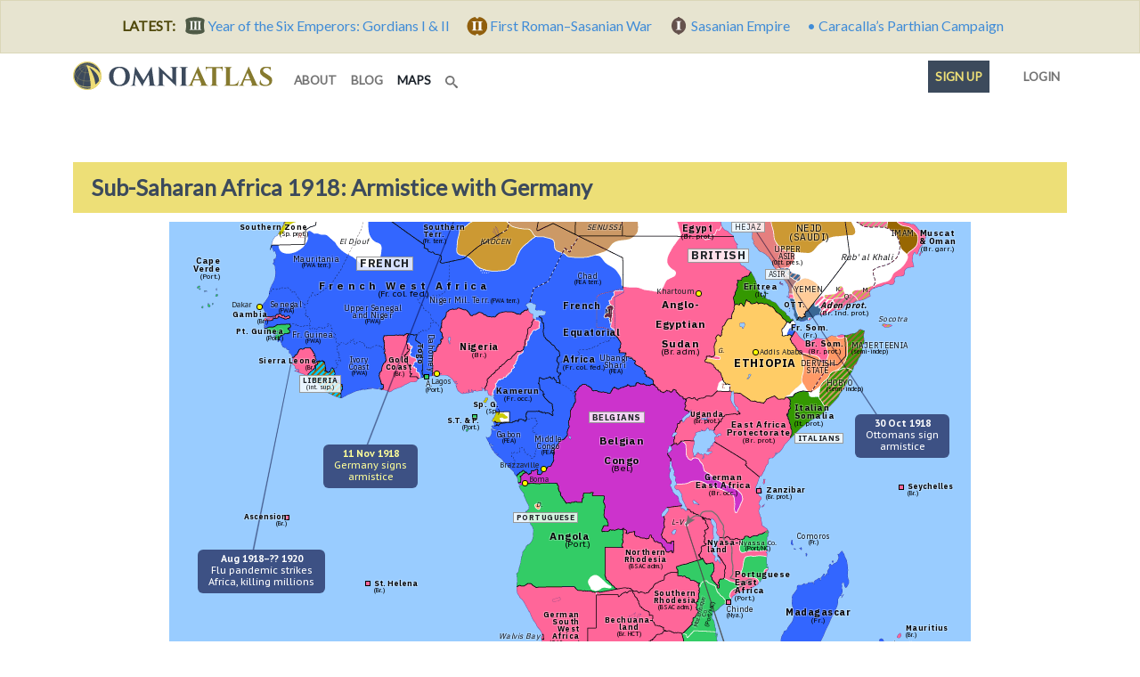

--- FILE ---
content_type: text/html; charset=utf-8
request_url: https://omniatlas.com/maps/sub-saharan-africa/19181111/
body_size: 27421
content:


<!DOCTYPE html>
<!--[if lt IE 7]>      <html class="no-js lt-ie9 lt-ie8 lt-ie7" lang="en"> <![endif]-->
<!--[if IE 7]>         <html class="no-js lt-ie9 lt-ie8" lang="en"> <![endif]-->
<!--[if IE 8]>         <html class="no-js lt-ie9" lang="en"> <![endif]-->
<!--[if gt IE 8]><!--> <html class="no-js" lang="en"> <!--<![endif]-->
	<head>
		<meta charset="utf-8" />
		<meta http-equiv="X-UA-Compatible" content="IE=edge" />
		<meta name="viewport" content="width=device-width, initial-scale=1, shrink-to-fit=no" />
		<title>
	Armistice with Germany | Historical Atlas of Sub-Saharan Africa (11 November 1918)
 | Omniatlas</title>
		<meta name="description" content="Historical Map of Sub-Saharan Africa (11 November 1918 - Armistice with Germany: Facing an increasing Allied buildup in Portuguese East Africa (Mozambique), German commander Lettow-Vorbeck led his Schutztruppe north back into German East Africa before crossing into Northern Rhodesia in November 1918. At that point, World War I came to an end in Europe, with Germany accepting an armistice with the Allies." />
		<meta name="author" content="Rick Westera">
		<meta name="keywords" content="world history, modern history, timeline, map, atlas, education" />
<meta name="p:domain_verify" content="89817f5330460dedf4acc72f2f86c049"/>
		<link rel="canonical" href="https://omniatlas.com/maps/sub-saharan-africa/19181111/">
		<link rel="shortcut icon" href="https://omniatlas-media.b-cdn.net/static/favicon.ico" type="image/x-icon">
		<link rel="icon" href="https://omniatlas-media.b-cdn.net/static/favicon.ico" type="image/x-icon">
		<link rel="icon" type="image/png" href="https://omniatlas-media.b-cdn.net/static/favicon-32x32.png" sizes="32x32" />
		<link rel="icon" type="image/png" href="https://omniatlas-media.b-cdn.net/static/favicon-16x16.png" sizes="16x16" />
		<link rel="alternate" type="application/rss+xml" title="Subscribe to Omniatlas " href="/feed/rss/" />
		
		
	
	<meta property="og:title" content="Historical Atlas of Sub-Saharan Africa (11 November 1918): Armistice with Germany"/>
	<meta property="og:type" content="article"/> 
	<meta property="og:url" content="https://omniatlas.com/maps/sub-saharan-africa/19181111/"/>
	
		<meta property="og:image" content="https://omniatlas-media.b-cdn.net/dist/img/articles/main/safrica/safrica19181111.png">
		<meta property="og:image:width" content="487" />
		<meta property="og:image:height" content="255" />
	
	
		<meta property="og:image" content="https://omniatlas-media.b-cdn.net/dist/img/articles/small/safrica/safrica19181111.png">
		<meta property="og:image:width" content="155" />
		<meta property="og:image:height" content="114" />
	
	
		<meta property="og:image" content="https://omniatlas-media.b-cdn.net/dist/img/articles/subst/safrica/safrica19181111.png">
		<meta property="og:image:width" content="600" />
		<meta property="og:image:height" content="350" />
	
	<meta property="og:description" content="Facing an increasing Allied buildup in Portuguese East Africa (Mozambique), German commander Lettow-Vorbeck led his Schutztruppe north back into German East Africa before crossing into Northern Rhodesia in November 1918. At that point, World War I came to an end in Europe, with Germany accepting an armistice with the Allies."/>

		<meta property="og:type" content="website" />
		<meta property="og:site_name" content="Omniatlas"/>
		<meta name="twitter:site" content="@omniatlas" />
		
	

		<link href="https://fonts.googleapis.com/css?family=Lato|IBM+Plex+Sans:400,700|PT+Sans+Caption:400,700&font-display=swap" rel="stylesheet">

		
		<!--link rel="stylesheet" href="https://maxcdn.bootstrapcdn.com/bootstrap/4.0.0-beta.3/css/bootstrap.min.css" integrity="sha384-Zug+QiDoJOrZ5t4lssLdxGhVrurbmBWopoEl+M6BdEfwnCJZtKxi1KgxUyJq13dy" crossorigin="anonymous"-->
		<!--link href="https://omniatlas-media.b-cdn.net/static/css/bootstrap.min.css" rel="stylesheet"-->
		
			<link rel="stylesheet" href="https://omniatlas-media.b-cdn.net/static/css/style.css" />
		
		
			
		

		
		<script src="//unpkg.com/alpinejs" defer></script>
		<script src="https://unpkg.com/htmx.org@1.9.2" defer></script>
		<script src="https://omniatlas-media.b-cdn.net/static/js/lib/bootstrap.bundle.min.js" defer></script>

		
			
<script type="text/javascript" src="//cdn.thisiswaldo.com/static/js/9028.js"></script>

			
		
	</head>
	<body id="omniatlas" class="tj-maps tj-map sub-saharan-africa free non-auth "  data-instant-intensity="mousedown">
		<!-- Google tag (gtag.js) -->
<script async src="https://www.googletagmanager.com/gtag/js?id=AW-977107538"></script>
<script>
  window.dataLayer = window.dataLayer || [];
  function gtag(){dataLayer.push(arguments);}
  gtag('js', new Date());

  gtag('config', 'AW-977107538');
</script>
		<!-- Global site tag (gtag.js) - Google Analytics -->
<script async src="https://www.googletagmanager.com/gtag/js?id=G-YKEDK3P34D"></script>
<script>
  window.dataLayer = window.dataLayer || [];
  function gtag(){dataLayer.push(arguments);}
  gtag('js', new Date());

  gtag('config', 'G-YKEDK3P34D');
</script>
	
		
			
			



	
	<div class="alert alert-info mb-0 text-center rounded-0">
		<strong class="me-2">LATEST:</strong>
		
		
			
			<a href="/maps/europe/2380402/">
				
					<span class="tier-badge tier-badge-3" title="Tier III"> &nbsp;</span>
				
				<span class="me-3">Year of the Six Emperors: Gordians I &amp; II</span>
			</a>
		
			
			<a href="/maps/europe/2321006/">
				
					<span class="tier-badge tier-badge-2" title="Tier II"> &nbsp;</span>
				
				<span class="me-3">First Roman–Sasanian War</span>
			</a>
		
			
			<a href="/maps/europe/2270406/">
				
					<span class="tier-badge tier-badge-1" title="Tier I"> &nbsp;</span>
				
				<span class="me-3">Sasanian Empire</span>
			</a>
		
			
			<a href="/maps/europe/2160730/">
				
					&bull;
				
				<span class="me-3">Caracalla’s Parthian Campaign</span>
			</a>
		
	</div>


		
		
			<svg style="position: absolute; width: 0; height: 0; overflow: hidden;" version="1.1" xmlns="http://www.w3.org/2000/svg" xmlns:xlink="http://www.w3.org/1999/xlink">
	<defs>
		<symbol id="icon-search" viewBox="0 0 32 32">
		<title>search</title>
		<path d="M31.008 27.231l-7.58-6.447c-0.784-0.705-1.622-1.029-2.299-0.998 1.789-2.096 2.87-4.815 2.87-7.787 0-6.627-5.373-12-12-12s-12 5.373-12 12 5.373 12 12 12c2.972 0 5.691-1.081 7.787-2.87-0.031 0.677 0.293 1.515 0.998 2.299l6.447 7.58c1.104 1.226 2.907 1.33 4.007 0.23s0.997-2.903-0.23-4.007zM12 20c-4.418 0-8-3.582-8-8s3.582-8 8-8 8 3.582 8 8-3.582 8-8 8z"></path>
		</symbol>
	</defs>
</svg>
		
		
			<!-- Search Modal -->
			<div id="modalSearch" class="modal fade modal-wide" role="dialog">
				<div class="modal-dialog">

				   <!-- Modal content-->
				   <div class="modal-content">
					   <div class="modal-header">
						   <h4 class="modal-title">Search Omniatlas</h4>
						   <button type="button" class="btn-close" data-bs-dismiss="modal">&nbsp;</button>
					   </div>
					   <div class="modal-body">
						   <div class="gcse-search"></div>
					   </div>
					   <div class="modal-footer">
						   <button type="button" class="btn btn-secondary" data-bs-dismiss="modal">Close</button>
					   </div>
				   </div>

			   </div>
			</div>
			
	<!-- Navigation Modal -->
	<div class="modal modal_map-nav" id="mapNavModal" tabindex="-1" role="dialog" aria-labelledby="mapNavModalLabel">
	  <div class="modal-dialog" role="document">
		<div class="modal-content">
		  <div class="modal-header">
			<h4 class="modal-title" id="mapNavModalLabel">Navigate between Maps</h4>
			<button type="button" class="btn-close" data-bs-dismiss="modal" aria-label="Close"><span aria-hidden="true">&nbsp;</span></button>
		  </div>
		  <div class="modal-body">
			<div class="form-group change-atlas">
				<label for="changeAtlas" class="form-label">Change Atlas</label>
				<select id="changeAtlas" class="form-control" onchange='location = this.options[this.selectedIndex].value;'>
					
						<option value="/maps/arctic/" >
							the Arctic
						</option>
					
						<option value="/maps/north-america/" >
							North America
						</option>
					
						<option value="/maps/central-america/" >
							| Mexico &amp; Central America*
						</option>
					
						<option value="/maps/south-america/" >
							South America
						</option>
					
						<option value="/maps/northern-africa/" >
							Northern Africa
						</option>
					
						<option value="/maps/sub-saharan-africa/" selected='selected'>
							Sub-Saharan Africa
						</option>
					
						<option value="/maps/europe/" >
							Europe
						</option>
					
						<option value="/maps/eastern-europe/" >
							| Eastern Europe*
						</option>
					
						<option value="/maps/eastern-mediterranean/" >
							| Eastern Mediterranean
						</option>
					
						<option value="/maps/northern-europe/" >
							| Northern Europe*
						</option>
					
						<option value="/maps/northwest-europe/" >
							| Northwest Europe*
						</option>
					
						<option value="/maps/western-mediterranean/" >
							| Western Mediterranean*
						</option>
					
						<option value="/maps/northern-eurasia/" >
							Northern Eurasia
						</option>
					
						<option value="/maps/asia-pacific/" >
							Asia Pacific
						</option>
					
						<option value="/maps/east-asia/" >
							East Asia
						</option>
					
						<option value="/maps/southern-asia/" >
							Southern Asia
						</option>
					
						<option value="/maps/australasia/" >
							Australasia
						</option>
					
						<option value="/maps/game-of-thrones/" >
							Game of Thrones
						</option>
					
				</select>
			</div>
			<div class="form-group change-date">
				<label for="changeDate" class="form-label">Change Date</label>
				<select id="changeDate" class="form-control" onchange='location = this.options[this.selectedIndex].value;'>
					
						<option value="/maps/sub-saharan-africa/18961026/" >26 Oct 1896</option>
					
						<option value="/maps/sub-saharan-africa/18970713/" >13 Jul 1897</option>
					
						<option value="/maps/sub-saharan-africa/18980408/" >8 Apr 1898</option>
					
						<option value="/maps/sub-saharan-africa/18980919/" >19 Sep 1898</option>
					
						<option value="/maps/sub-saharan-africa/18990717/" >17 Jul 1899</option>
					
						<option value="/maps/sub-saharan-africa/18991217/" >17 Dec 1899</option>
					
						<option value="/maps/sub-saharan-africa/19000605/" >5 Jun 1900</option>
					
						<option value="/maps/sub-saharan-africa/19010823/" >23 Aug 1901</option>
					
						<option value="/maps/sub-saharan-africa/19020531/" >31 May 1902</option>
					
						<option value="/maps/sub-saharan-africa/19030205/" >5 Feb 1903</option>
					
						<option value="/maps/sub-saharan-africa/19031025/" >25 Oct 1903</option>
					
						<option value="/maps/sub-saharan-africa/19040611/" >11 Jun 1904</option>
					
						<option value="/maps/sub-saharan-africa/19050919/" >19 Sep 1905</option>
					
						<option value="/maps/sub-saharan-africa/19060212/" >12 Feb 1906</option>
					
						<option value="/maps/sub-saharan-africa/19071206/" >6 Dec 1907</option>
					
						<option value="/maps/sub-saharan-africa/19081115/" >15 Nov 1908</option>
					
						<option value="/maps/sub-saharan-africa/19100531/" >31 May 1910</option>
					
						<option value="/maps/sub-saharan-africa/19111104/" >4 Nov 1911</option>
					
						<option value="/maps/sub-saharan-africa/19130314/" >14 Mar 1913</option>
					
						<option value="/maps/sub-saharan-africa/19140101/" >1 Jan 1914</option>
					
						<option value="/maps/sub-saharan-africa/19140804/" >4 Aug 1914</option>
					
						<option value="/maps/sub-saharan-africa/19140912/" >12 Sep 1914</option>
					
						<option value="/maps/sub-saharan-africa/19141025/" >25 Oct 1914</option>
					
						<option value="/maps/sub-saharan-africa/19150204/" >4 Feb 1915</option>
					
						<option value="/maps/sub-saharan-africa/19150422/" >22 Apr 1915</option>
					
						<option value="/maps/sub-saharan-africa/19151114/" >14 Nov 1915</option>
					
						<option value="/maps/sub-saharan-africa/19160301/" >1 Mar 1916</option>
					
						<option value="/maps/sub-saharan-africa/19160807/" >7 Aug 1916</option>
					
						<option value="/maps/sub-saharan-africa/19170103/" >3 Jan 1917</option>
					
						<option value="/maps/sub-saharan-africa/19171015/" >15 Oct 1917</option>
					
						<option value="/maps/sub-saharan-africa/19180702/" >2 Jul 1918</option>
					
						<option value="/maps/sub-saharan-africa/19181111/" selected='selected'>11 Nov 1918</option>
					
						<option value="/maps/sub-saharan-africa/19200810/" >10 Aug 1920</option>
					
						<option value="/maps/sub-saharan-africa/19220720/" >20 Jul 1922</option>
					
						<option value="/maps/sub-saharan-africa/19240715/" >15 Jul 1924</option>
					
						<option value="/maps/sub-saharan-africa/19251116/" >16 Nov 1925</option>
					
						<option value="/maps/sub-saharan-africa/19290427/" >27 Apr 1929</option>
					
						<option value="/maps/sub-saharan-africa/19310417/" >17 Apr 1931</option>
					
						<option value="/maps/sub-saharan-africa/19350116/" >16 Jan 1935</option>
					
						<option value="/maps/sub-saharan-africa/19360509/" >9 May 1936</option>
					
						<option value="/maps/sub-saharan-africa/19390204/" >4 Feb 1939</option>
					
						<option value="/maps/sub-saharan-africa/19400624/" >24 Jun 1940</option>
					
						<option value="/maps/sub-saharan-africa/19400819/" >19 Aug 1940</option>
					
						<option value="/maps/sub-saharan-africa/19400925/" >25 Sep 1940</option>
					
						<option value="/maps/sub-saharan-africa/19401108/" >8 Nov 1940</option>
					
						<option value="/maps/sub-saharan-africa/19410301/" >1 Mar 1941</option>
					
						<option value="/maps/sub-saharan-africa/19410406/" >6 Apr 1941</option>
					
						<option value="/maps/sub-saharan-africa/19420507/" >7 May 1942</option>
					
						<option value="/maps/sub-saharan-africa/19420929/" >29 Sep 1942</option>
					
						<option value="/maps/sub-saharan-africa/19421123/" >23 Nov 1942</option>
					
						<option value="/maps/sub-saharan-africa/19430603/" >3 Jun 1943</option>
					
						<option value="/maps/sub-saharan-africa/19440825/" >25 Aug 1944</option>
					
						<option value="/maps/sub-saharan-africa/19450815/" >15 Aug 1945</option>
					
						<option value="/maps/sub-saharan-africa/19470430/" >30 Apr 1947</option>
					
						<option value="/maps/sub-saharan-africa/19500401/" >1 Apr 1950</option>
					
						<option value="/maps/sub-saharan-africa/19530325/" >25 Mar 1953</option>
					
						<option value="/maps/sub-saharan-africa/19560101/" >1 Jan 1956</option>
					
						<option value="/maps/sub-saharan-africa/19570306/" >6 Mar 1957</option>
					
						<option value="/maps/sub-saharan-africa/19581002/" >2 Oct 1958</option>
					
						<option value="/maps/sub-saharan-africa/19600203/" >3 Feb 1960</option>
					
						<option value="/maps/sub-saharan-africa/19600626/" >26 Jun 1960</option>
					
						<option value="/maps/sub-saharan-africa/19600714/" >14 Jul 1960</option>
					
						<option value="/maps/sub-saharan-africa/19600805/" >5 Aug 1960</option>
					
						<option value="/maps/sub-saharan-africa/19600817/" >17 Aug 1960</option>
					
						<option value="/maps/sub-saharan-africa/19600905/" >5 Sep 1960</option>
					
						<option value="/maps/sub-saharan-africa/19601224/" >24 Dec 1960</option>
					
						<option value="/maps/sub-saharan-africa/19610224/" >24 Feb 1961</option>
					
						<option value="/maps/sub-saharan-africa/19610918/" >18 Sep 1961</option>
					
						<option value="/maps/sub-saharan-africa/19621009/" >9 Oct 1962</option>
					
						<option value="/maps/sub-saharan-africa/19631212/" >12 Dec 1963</option>
					
						<option value="/maps/sub-saharan-africa/19640824/" >24 Aug 1964</option>
					
						<option value="/maps/sub-saharan-africa/19651111/" >11 Nov 1965</option>
					
				</select>
			</div>
			<div class="form-group change-chapter">
			<label for="changeChapter" class="form-label">Change Chapter</label>
				<select id="changeChapter" class="form-control" onchange='location = this.options[this.selectedIndex].value;'>
					
						<option value="/maps/sub-saharan-africa/18780000/chapter/" >
							(1878 - 1914) The Scramble for Africa
						</option>
					
						<option value="/maps/sub-saharan-africa/19140801/chapter/" selected='selected'>
							(1914 - 1918) World War I in Africa
						</option>
					
						<option value="/maps/sub-saharan-africa/19181125/chapter/" >
							(1918 - 1939) Africa between the World Wars
						</option>
					
						<option value="/maps/sub-saharan-africa/19390901/chapter/" >
							(1939 - 1945) World War II in Africa
						</option>
					
						<option value="/maps/sub-saharan-africa/19450816/chapter/" >
							(1945 - 1961) Wind of Change
						</option>
					
						<option value="/maps/sub-saharan-africa/19610117/chapter/" >
							(1961 - ) Africa and the Cold War
						</option>
					
				</select>
			</div>
			<div class="form-group change-map">
				<label for="changeMap" class="form-label">Change Map</label>
				<select id="changeMap"  class="form-control" onchange='location = this.options[this.selectedIndex].value;'>
					
						<option value="/maps/sub-saharan-africa/19140804/" >Outbreak of the Great War</option>
					
						<option value="/maps/sub-saharan-africa/19140912/" >Opening Shots in Africa</option>
					
						<option value="/maps/sub-saharan-africa/19141025/" >Maritz Rebellion</option>
					
						<option value="/maps/sub-saharan-africa/19150204/" >Early Victories of the Schutztruppe</option>
					
						<option value="/maps/sub-saharan-africa/19150422/" >South West Africa Campaign</option>
					
						<option value="/maps/sub-saharan-africa/19151114/" >Conquest of Kamerun</option>
					
						<option value="/maps/sub-saharan-africa/19160301/" >Senussi and Darfur Campaigns</option>
					
						<option value="/maps/sub-saharan-africa/19160807/" >East African Campaign</option>
					
						<option value="/maps/sub-saharan-africa/19170103/" >Kaocen Revolt</option>
					
						<option value="/maps/sub-saharan-africa/19171015/" >Conquest of German East Africa</option>
					
						<option value="/maps/sub-saharan-africa/19180702/" >German invasion of Mozambique</option>
					
						<option value="/maps/sub-saharan-africa/19181111/" selected='selected'>Armistice with Germany</option>
					
				</select>
			</div>
		  </div>
		  <div class="modal-footer">
			<button type="button" class="btn btn-secondary" data-bs-dismiss="modal">Close</button>
		  </div>
		</div>
	  </div>
	</div>

		
		<div class="container">
			<nav class="navbar navbar-expand-lg navbar-inverse navbar-light bg-white row">
				<div class="container-fluid">
					
					<a class="navbar-brand" href="/">
						<img class="navbar-logo" src="https://omniatlas-media.b-cdn.net/static/img/icons/omniatlas-heading.svg" alt="Omniatlas">
						
					</a>
					<button class="navbar-toggler" type="button" data-bs-toggle="collapse" data-bs-target="#navbarsMain" aria-controls="navbarsMain" aria-expanded="false" aria-label="Toggle navigation">
						<span class="navbar-toggler-icon"></span>
		  			</button>
					<div class="collapse navbar-collapse" id="navbarsMain">
						
	<ul class="navbar-nav me-auto mb-2 mb-lg-0">
	<li class="nav-item nav-item_about">
	<a class="nav-link nav-link_about" href="/about/">
		
		about
		
	</a>
</li>
	<li class="nav-item nav-item_blog">
	<a class="nav-link nav-link_blog" href="/blogs/">
		
		blog
		
	</a>
</li>
	<li class="nav-item nav-item_maps active">
	<a class="nav-link nav-link_maps" href="/maps/">
		
		maps
		<span class="visually-hidden">(current)</span>
	</a>
</li>
	
	<li class="d-lg-none nav-divider"></li>
	<li class="nav-item">
	   <a href="#modalSearch" data-bs-toggle="modal" data-bs-target="#modalSearch" aria-label="Search" class="nav-link">
		   <svg class="icon icon-search"><use xlink:href="#icon-search"></use></svg> <span class="d-lg-none">Search</span>
	   </a>
	</li>
</ul>
<ul class="nav navbar-nav navbar-right">
	<li class="d-lg-none nav-divider"></li>
	<li class="nav-item">
		
			<li class="nav-item nav-item_signup">
	<a class="nav-link nav-link_signup" href="/accounts/signup/?next=/maps/sub-saharan-africa/19181111/">
		
		Sign up
		
	</a>
</li>
			<li class="nav-item nav-item_account">
	<a class="nav-link nav-link_account" href="/accounts/login/?next=/maps/sub-saharan-africa/19181111/">
		
			
			
			<span class="tier-icon tier-icon-0 me-1" title="Tier ">&nbsp;</span>
		
		Login
		
	</a>
</li>
		
	</li>
</ul>

					</div>
					
				</div>
			</nav>
		</div>
		
			





			
<div class="container adspot9029 newor-adspot newor-adspot-banner mt-2 mb-3">
	<div class="row justify-content-center">
		<!-- 728x90/970x90/970x250/320x50 -->
		<div id='waldo-tag-9029'></div>
	</div>
</div>


		

		<main role="main" class="tj-main">
			

			<div class="container">
				
				
	
	<h1 class="tj-h1" id="main-map">Sub-Saharan Africa 1918: Armistice with Germany</h1>

	<div class="row">
		<div class="col-xxl-6">
		
			<div class="mobile-link row ms-0 me-0 d-lg-none">
				<a href="/maps/sub-saharan-africa/19181111/plain/" class="pt-1 pb-1" >View full map and options for mobile&hellip;</a>
			</div>
		
		<div class="row"><div class="tj-map-container col-12 position-relative">
			
				
<div id="mainMap" data-oa-datecode="19181111"
	
		class="d-block tj-map-display tj-atlas-map tj-map-large mx-auto col-xxl-offset-0 "
	>
	<img class="tj-map-img tj-map-img_political" src="https://omniatlas-media.b-cdn.net/dist/img/maps/safrica/safrica19181111.png" alt="Political map of Sub-Saharan Africa on 11 Nov 1918 (World War I in Africa: Armistice with Germany), showing the following events: Schutztruppe in Rhodesia; Spanish Flu in Africa; Armistice of Mudros; Armistice of Compiègne." />
	
	<div id="EventsImages_sub-saharan-africa19181111" class="map-event events-images map-layer">
		
    
    
        <div class='event-img event-img_main event-img_svg'>
            <svg xmlns="http://www.w3.org/2000/svg" viewBox="0 0 1400 964.44"><g data-name="#MilitaryRoutes"><g data-name="1918.0703_1918.1114LettowVorbeck"><path d="M985.14 644.71c2.92-1.21 5.31-3.16 8.11-4.69 2.64-1.44 5.24-2.96 7.8-4.57 1.22-.76 2.18-1.19 2.85-2.5.68-1.33.95-2.79 1.87-4.01.96-1.28 2.38-2.05 3.75-2.78 1.35-.72 2.7-1.58 4.2-1.9 1.47-.31 3.33.33 3.55 1.9.13.91-.36 1.81-.95 2.51-1.29 1.52-3.17 2.46-5.07 2.52-1.06.04-2.1-.19-3.13-.41-3.69-.78-8.71-.95-11.99-2.76-1.98-1.09-4.01-2.08-6.11-2.9-3.09-1.2-6.07-2.13-9.3-2.93-.23-.06-.5-.15-.58-.39-.07-.24.1-.49.25-.68l1.67-2.09c.68-.85 1.36-1.71 1.86-2.69 1.48-2.94-.22-6.15.35-9.28.87-4.78-.04-9.75-1.33-14.32-.55-1.93-.45-3.61-.4-5.67.11-4.71.22-9.41.32-14.12.05-2.62.07-5.39-1.18-7.65-1.76-3.15-5.43-4.39-8.3-6.48-2.1-1.53-4.33-3.52-5.47-5.97-1.24-2.66.51-5.97 1.25-8.71.41-1.52.76-3.35-.25-4.53-2.38-2.78-.94-3.42-.56-6.61.34-2.88-1.83-5.33-3.48-7.37-2.58-3.18-4.32-6.68-6.16-10.33-1.71-3.39-5.08-5.46-7.92-7.83-.67-.56-1.35-1.13-2.14-1.49-1.1-.51-2.34-.6-3.55-.64-3.85-.14-9.56-.46-13.13 1.33-2.36 1.18-3.11 3.67-4.57 5.68-1.88 2.6-4.09.92-6.86.77-2.68-.14-5.07 1.61-7.2 3.28-1.64 1.28-3.28 2.57-4.91 3.85" style="fill:none;stroke:#727272;stroke-width:2px"/><path d="m906.02 511.75 4.3 6.8 7.89 1.62-16.07 10.24 3.88-18.66z" style="fill:#727272;stroke-width:0"/></g></g></svg>
        </div>
    

    
    

    
    

    
    

	</div>
	<div id="EventsCanvasContainer" class="canvas events-canvas-container" style="left:0; top:0; width:900px; height:620px; position:absolute;">
		<canvas id="EventsCanvas_sub-saharan-africa19181111" width="900" height="620" class="map-event events-layer events-canvas" ></canvas>
	</div>
	<div class='labels overlay map-layer'><div id='pc-ET-2419-1327-66' class='map-label polity pc-ET f0 faction rot0 label-12' style='left:630px; top:151px;text-align:inherit;' title="Ethiopian Empire"><a href="https://en.wikipedia.org/wiki/Ethiopian_Empire" title="Ethiopian Empire" rel='nofollow' target='_blank'><span class='nation org10 label-12'>Ethiopia</span></a></div><div id='pc-GB-2680-1350-72' class='map-label polity pc-GB f1 faction rot0 label-12' style='left:582px; top:30px;text-align:inherit;' title="United Kingdom of Great Britain and Ireland"><a href="https://en.wikipedia.org/wiki/United_Kingdom_of_Great_Britain_and_Ireland" title="United Kingdom of Great Britain and Ireland" rel='nofollow' target='_blank'><span class='nation org10 label-12'>British</span></a></div><div id='pc-FR-2682-1355-70' class='map-label polity pc-FR f1 faction rot0 label-12' style='left:210px; top:39px;text-align:inherit;' title="French Republic (&quot;Third Republic&quot;)"><a href="https://en.wikipedia.org/wiki/French_Third_Republic" title="French Republic (&quot;Third Republic&quot;)" rel='nofollow' target='_blank'><span class='nation org10 label-12'>French</span></a></div><div id='pc-AO-2469-1349-7' class='map-label polity pc-AO f0 control rot0 annotate-block label-11' style='left:423px; top:345px;text-align:right;' title="Portuguese West Africa (Angola) (Portuguese colony)"><a href="https://en.wikipedia.org/wiki/Portuguese_Angola" title="Portuguese West Africa (Angola) (Portuguese colony)" rel='nofollow' target='_blank'><span class='territory org10 label-11'>Angola</span><span class='annotation block'>(Port.)</span></a></div><div id='pc-CD-2473-1352-31' class='map-label polity pc-CD f0 control rot0 annotate-block label-11' style='left:479px; top:238px;text-align:inherit;' title="Belgian Congo (Belgian colony)"><a href="https://en.wikipedia.org/wiki/Belgian_Congo" title="Belgian Congo (Belgian colony)" rel='nofollow' target='_blank'><span class='territory org10 label-11'>Belgian<br /><br />Congo</span><span class='annotation block'>(Bel.)</span></a></div><div id='pc-SNaof-2497-1369-1001' class='map-label polity pc-SNaof f0 control rot0 annotate-block label-11' style='left:164px; top:64px;text-align:inherit;' title="French West Africa (French colonial federation)"><a href="https://en.wikipedia.org/wiki/French_West_Africa" title="French West Africa (French colonial federation)" rel='nofollow' target='_blank'><span class='territory org10 label-11'>F r e n c h&nbsp;&nbsp; W e s t&nbsp;&nbsp; A f r i c a</span><span class='annotation block'>(Fr. col. fed.)</span></a></div><div id='pc-SD-2712-1329-167' class='map-label polity pc-SD f0 control rot0 annotate-block label-11' style='left:542px; top:85px;text-align:inherit;' title="Anglo-Egyptian Sudan (British administration)"><a href="https://en.wikipedia.org/wiki/Anglo-Egyptian_Sudan" title="Anglo-Egyptian Sudan (British administration)" rel='nofollow' target='_blank'><span class='territory org10 label-11'>Anglo-<br /><br />Egyptian<br /><br />Sudan</span><span class='annotation block'>(Br. adm.)</span></a></div><div id='pc-ZA-2735-1346-209' class='map-label polity pc-ZA f0 control rot0 annotate-block label-10' style='left:457px; top:518px;text-align:inherit;' title="Union of South Africa (British dominion)"><a href="https://en.wikipedia.org/wiki/Union_of_South_Africa" title="Union of South Africa (British dominion)" rel='nofollow' target='_blank'><span class='territory org10 label-10'>Union of<br /><br />South Africa</span><span class='annotation block'>(Br. dom.)</span></a></div><div id='pc-EG-2709-1331-63' class='map-label polity pc-EG f0 control rot0 annotate-block label-10' style='left:571px; top:0px;text-align:inherit;' title="Egyptian Sultanate (British protectorate)"><a href="https://en.wikipedia.org/wiki/Sultanate_of_Egypt" title="Egyptian Sultanate (British protectorate)" rel='nofollow' target='_blank'><span class='territory org10 label-10'>Egypt</span><span class='annotation block'>(Br. prot.)</span></a></div><div id='pc-MG-2474-1354-126' class='map-label polity pc-MG f0 control rot0 annotate-block label-10' style='left:688px; top:431px;text-align:inherit;' title="Colony of Madagascar and Dependencies (French colony)"><a href="https://en.wikipedia.org/wiki/French_Madagascar" title="Colony of Madagascar and Dependencies (French colony)" rel='nofollow' target='_blank'><span class='territory org10 label-10'>Madagascar</span><span class='annotation block'>(Fr.)</span></a></div><div id='pc-NG-2498-1370-142' class='map-label polity pc-NG f0 control rot0 annotate-block label-10' style='left:322px; top:133px;text-align:inherit;' title="Colony and Protectorate of Nigeria (British colony)"><a href="https://en.wikipedia.org/wiki/Colonial_Nigeria" title="Colony and Protectorate of Nigeria (British colony)" rel='nofollow' target='_blank'><span class='territory org10 label-10'>Nigeria</span><span class='annotation block'>(Br.)</span></a></div><div id='pc-CGaef-2674-1368-1000' class='map-label polity pc-CGaef f0 control rot0 annotate-block label-10' style='left:438px; top:87px;text-align:left;' title="French Equatorial Africa (French colonial federation)"><a href="https://en.wikipedia.org/wiki/French_Equatorial_Africa" title="French Equatorial Africa (French colonial federation)" rel='nofollow' target='_blank'><span class='territory org10 label-10'>French<br /><br /><br />Equatorial<br /><br /><br />Africa</span><span class='annotation block'>(Fr. col. fed.)</span></a></div><div id='pc-SA-2437-1334-164' class='map-label polity pc-SA f0 faction rot0 label-10' style='left:692px; top:0px;text-align:inherit;' title="Emirate of Nejd (Saudi)"><a href="https://en.wikipedia.org/wiki/Emirate_of_Nejd_and_Hasa" title="Emirate of Nejd (Saudi)" rel='nofollow' target='_blank'><span class='nation org8 label-10'>Nejd<br />(Saudi)</span></a></div><div id='pc-KE-2427-1328-102' class='map-label polity pc-KE f0 control rot0 annotate-block label-9' style='left:622px; top:221px;text-align:inherit;' title="East Africa Protectorate (British protectorate)"><a href="https://en.wikipedia.org/wiki/East_Africa_Protectorate" title="East Africa Protectorate (British protectorate)" rel='nofollow' target='_blank'><span class='territory org10 label-9'>East Africa<br />Protectorate</span><span class='annotation block'>(Br. prot.)</span></a></div><div id='pc-DJ-2430-1330-56' class='map-label polity pc-DJ f0 control rot0 annotate-block label-9' style='left:694px; top:112px;text-align:inherit;' title="French Somaliland (French possession)"><a href="https://en.wikipedia.org/wiki/French_Somaliland" title="French Somaliland (French possession)" rel='nofollow' target='_blank'><span class='territory org10 label-9'>Fr. Som.</span><span class='annotation block'>(Fr.)</span></a></div><div id='pc-ER-2432-1332-64' class='map-label polity pc-ER f0 control rot0 annotate-block label-9' style='left:641px; top:66px;text-align:inherit;' title="Eritrea Colony (Italian colony)"><a href="https://en.wikipedia.org/wiki/Italian_Eritrea" title="Eritrea Colony (Italian colony)" rel='nofollow' target='_blank'><span class='territory org10 label-9'>Eritrea</span><span class='annotation block'>(It.)</span></a></div><div id='pc-SOs-2448-1339-738' class='map-label polity pc-SOs f0 control rot0 annotate-block label-9' style='left:698px; top:202px;text-align:left;' title="Italian Somalia (Italian protectorate)"><a href="https://en.wikipedia.org/wiki/Italian_Somaliland" title="Italian Somalia (Italian protectorate)" rel='nofollow' target='_blank'><span class='territory org10 label-9'>Italian<br />Somalia</span><span class='annotation block'>(It. prot.)</span></a></div><div id='pc-YEs-2452-1342-208' class='map-label polity pc-YEs f0 control rot0 annotate-block label-9' style='left:727px; top:87px;text-align:left;' title="Aden protectorates (British Indian protectorates)"><a href="https://en.wikipedia.org/wiki/Aden_Protectorate" title="Aden protectorates (British Indian protectorates)" rel='nofollow' target='_blank'><span class='territory org11 label-9'>Aden prot.</span><span class='annotation block'>(Br. Ind. prot.)</span></a></div><div id='pc-OM-2434-1333-149' class='map-label polity pc-OM f0 control rot0 annotate-block label-9' style='left:838px; top:6px;text-align:center;' title="Sultanate of Muscat and Oman (British garrison)"><a href="https://en.wikipedia.org/wiki/Muscat_and_Oman" title="Sultanate of Muscat and Oman (British garrison)" rel='nofollow' target='_blank'><span class='territory org10 label-9'>Muscat<br />& Oman</span><span class='annotation block'>(Br. garr.)</span></a></div><div id='pc-CV-2485-1360-42' class='map-label polity pc-CV f0 control rot0 annotate-block label-9' style='left:23px; top:37px;text-align:right;' title="Cape Verde Islands (Portuguese colony)"><a href="https://en.wikipedia.org/wiki/Portuguese_Cape_Verde" title="Cape Verde Islands (Portuguese colony)" rel='nofollow' target='_blank'><span class='territory org10 label-9'>Cape<br />Verde</span><span class='annotation block'>(Port.)</span></a></div><div id='pc-MZ-2671-1362-139' class='map-label polity pc-MZ f0 control rot0 annotate-block label-9' style='left:631px; top:389px;text-align:left;' title="Portuguese East Africa (Moçambique) (Portuguese colony)"><a href="https://en.wikipedia.org/wiki/Portuguese_Mozambique" title="Portuguese East Africa (Moçambique) (Portuguese colony)" rel='nofollow' target='_blank'><span class='territory org10 label-9'>Portuguese<br />East<br />Africa</span><span class='annotation block'>(Port.)</span></a></div><div id='pc-TZ-2666-1364-192' class='map-label polity pc-TZ f0 control rot0 annotate-block label-9' style='left:587px; top:280px;text-align:inherit;' title="German East Africa (British occupied)"><a href="https://en.wikipedia.org/wiki/German_East_Africa" title="German East Africa (British occupied)" rel='nofollow' target='_blank'><span class='territory org10 label-9'>German<br />East Africa</span><span class='annotation block'>(Br. occ.)</span></a></div><div id='pc-CM-2665-1371-36' class='map-label polity pc-CM f0 control rot0 annotate-block label-9' style='left:363px; top:183px;text-align:inherit;' title="Kamerun (French occupied)"><a href="https://en.wikipedia.org/wiki/Kamerun" title="Kamerun (French occupied)" rel='nofollow' target='_blank'><span class='territory org10 label-9'>Kamerun</span><span class='annotation block'>(Fr. occ.)</span></a></div><div id='pc-SOn-2443-1338-737' class='map-label polity pc-SOn f0 control rot0 annotate-block label-9' style='left:710px; top:130px;text-align:inherit;' title="Somaliland Protectorate (British protectorate)"><a href="https://en.wikipedia.org/wiki/British_Somaliland" title="Somaliland Protectorate (British protectorate)" rel='nofollow' target='_blank'><span class='territory org10 label-9'>Br. Som.</span><span class='annotation block'>(Br. prot.)</span></a></div><div id='pc-BE-2684-1412-16' class='map-label polity pc-BE f1 faction rot0 label-9' style='left:471px; top:213px;text-align:inherit;' title="Kingdom of Belgium"><a href="https://en.wikipedia.org/wiki/Kingdom_of_Belgium" title="Kingdom of Belgium" rel='nofollow' target='_blank'><span class='nation org10 label-9'>Belgians</span></a></div><div id='pc-SArub-2755-1474-1050' class='map-label polity pc-SArub f0 control rot0 label-9' style='left:750px; top:33px;text-align:inherit;' title="Rub' al Khali (uninhabited)"><a href="https://en.wikipedia.org/wiki/Rub%27_al_Khali" title="Rub' al Khali (uninhabited)" rel='nofollow' target='_blank'><span class='territory org0 label-9'>Rub' al Khali</span></a></div><div id='pc-OMom-2449-1340-763' class='map-label polity pc-OMom f0 faction rot0 label-8' style='left:807px; top:7px;text-align:inherit;' title="Imamate of Oman"><a href="https://en.wikipedia.org/wiki/Imamate_of_Oman" title="Imamate of Oman" rel='nofollow' target='_blank'><span class='nation org8 label-8'>Imam.</span></a></div><div id='pc-YEn-2450-1341-207' class='map-label polity pc-YEn f0 faction rot0 label-8' style='left:698px; top:70px;text-align:inherit;' title="Mutawakkilite Kingdom of Yemen"><a href="https://en.wikipedia.org/wiki/Mutawakkilite_Kingdom_of_Yemen" title="Mutawakkilite Kingdom of Yemen" rel='nofollow' target='_blank'><span class='nation org8 label-8'>Yemen</span></a></div><div id='pc-NA-2732-1347-140' class='map-label polity pc-NA f0 control rot0 annotate-block label-8' style='left:416px; top:435px;text-align:right;' title="German South West Africa (South African occupied)"><a href="https://en.wikipedia.org/wiki/German_South_West_Africa" title="German South West Africa (South African occupied)" rel='nofollow' target='_blank'><span class='territory org10 label-8'>German<br />South<br />West<br />Africa</span><span class='annotation block'>(SAfr. occ.)</span></a></div><div id='pc-PT-2689-1348-156' class='map-label polity pc-PT f1 faction rot0 label-8' style='left:386px; top:326px;text-align:inherit;' title="Portuguese Republic"><a href="https://en.wikipedia.org/wiki/Republic_of_Portugal" title="Portuguese Republic" rel='nofollow' target='_blank'><span class='nation org10 label-8'>Portuguese</span></a></div><div id='pc-BW-2478-1356-27' class='map-label polity pc-BW f0 control rot0 annotate-block label-8' style='left:485px; top:441px;text-align:inherit;' title="Bechuanaland Protectorate (British High Commission Territory)"><a href="https://en.wikipedia.org/wiki/Bechuanaland_Protectorate" title="Bechuanaland Protectorate (British High Commission Territory)" rel='nofollow' target='_blank'><span class='territory org10 label-8'>Bechuana-<br />land</span><span class='annotation block'>(Br. HCT)</span></a></div><div id='pc-UG-2495-1367-195' class='map-label polity pc-UG f0 control rot0 annotate-block label-8' style='left:581px; top:210px;text-align:inherit;' title="Uganda Protectorate (British protectorate)"><a href="https://en.wikipedia.org/wiki/Uganda_Protectorate" title="Uganda Protectorate (British protectorate)" rel='nofollow' target='_blank'><span class='territory org10 label-8'>Uganda</span><span class='annotation block'>(Br. prot.)</span></a></div><div id='pc-TG-2501-1373-182' class='map-label polity pc-TG f0 control rot90 label-8' style='left:266px; top:142px;text-align:left;' title="Occupied Territories of Former Togo (French occupied)"><a href="https://en.wikipedia.org/wiki/Togoland" title="Occupied Territories of Former Togo (French occupied)" rel='nofollow' target='_blank'><span class='territory org10 label-8'>Togo</span></a></div><div id='pc-GH-2503-1375-75' class='map-label polity pc-GH f0 control rot0 annotate-block label-8' style='left:239px; top:149px;text-align:inherit;' title="Gold Coast crown colony (British crown colony)"><a href="https://en.wikipedia.org/wiki/Gold_Coast_%28British_colony%29" title="Gold Coast crown colony (British crown colony)" rel='nofollow' target='_blank'><span class='territory org10 label-8'>Gold<br />Coast</span><span class='annotation block'>(Br.)</span></a></div><div id='pc-LR-2505-1376-117' class='map-label polity pc-LR f1 faction rot0 annotate-block label-8' style='left:146px; top:172px;text-align:inherit;' title="Republic of Liberia (US-British-French fiscal control)"><a href="https://en.wikipedia.org/wiki/Liberia" title="Republic of Liberia (US-British-French fiscal control)" rel='nofollow' target='_blank'><span class='nation org10 label-8'>Liberia</span><span class='annotation block'>(int. sup.)</span></a></div><div id='pc-SL-2506-1377-172' class='map-label polity pc-SL f0 control rot0 annotate-block label-8' style='left:96px; top:150px;text-align:right;' title="Sierra Leone Colony and Protectorate (British colony)"><a href="https://en.wikipedia.org/wiki/Sierra_Leone_Colony_and_Protectorate" title="Sierra Leone Colony and Protectorate (British colony)" rel='nofollow' target='_blank'><span class='territory org10 label-8'>Sierra Leone</span><span class='annotation block'>(Br.)</span></a></div><div id='pc-GW-2507-1378-81' class='map-label polity pc-GW f0 control rot0 annotate-block label-8' style='left:71px; top:117px;text-align:right;' title="Portuguese Guinea (Portuguese colony)"><a href="https://en.wikipedia.org/wiki/Portuguese_Guinea" title="Portuguese Guinea (Portuguese colony)" rel='nofollow' target='_blank'><span class='territory org10 label-8'>Pt. Guinea</span><span class='annotation block'>(Port.)</span></a></div><div id='pc-GM-2509-1379-76' class='map-label polity pc-GM f0 control rot0 annotate-block label-8' style='left:67px; top:98px;text-align:right;' title="Gambia Colony and Protectorate (British colony)"><a href="https://en.wikipedia.org/wiki/Gambia_Colony_and_Protectorate" title="Gambia Colony and Protectorate (British colony)" rel='nofollow' target='_blank'><span class='territory org10 label-8'>Gambia</span><span class='annotation block'>(Br.)</span></a></div><div id='pc-EH-2669-1383-319' class='map-label polity pc-EH f0 control rot0 annotate-block label-8' style='left:75px; top:0px;text-align:right;' title="Southern Zone of the Spanish Protectorate in Morocco (Spanish protectorate)"><a href="https://en.wikipedia.org/wiki/Spanish_Sahara" title="Southern Zone of the Spanish Protectorate in Morocco (Spanish protectorate)" rel='nofollow' target='_blank'><span class='territory org10 label-8'>Southern Zone</span><span class='annotation block'>(Sp. prot.)</span></a></div><div id='pc-KM-2517-1384-106' class='map-label polity pc-KM f0 control rot0 annotate-block label-8' style='left:701px; top:347px;text-align:inherit;' title="Comoros (province of Madagascar)"><a href="https://en.wikipedia.org/wiki/History_of_the_Comoros" title="Comoros (province of Madagascar)" rel='nofollow' target='_blank'><span class='territory org8 label-8'>Comoros</span><span class='annotation block'>(Fr.)</span></a></div><div id='pc-RE-2519-1386-728' class='map-label polity pc-RE f0 control rot0 annotate-block label-8' style='left:801px; top:469px;text-align:left;' title="Réunion (French colony)"><a href="https://en.wikipedia.org/wiki/R%C3%A9union" title="Réunion (French colony)" rel='nofollow' target='_blank'><span class='territory org10 label-8'>Réunion</span><span class='annotation block'>(Fr.)</span></a></div><div id='pc-MU-2520-1387-134' class='map-label polity pc-MU f0 control rot0 annotate-block label-8' style='left:823px; top:450px;text-align:left;' title="Mauritius (British colony)"><a href="https://en.wikipedia.org/wiki/British_Mauritius" title="Mauritius (British colony)" rel='nofollow' target='_blank'><span class='territory org10 label-8'>Mauritius</span><span class='annotation block'>(Br.)</span></a></div><div id='pc-ZM-2480-1357-210' class='map-label polity pc-ZM f0 control rot0 annotate-block label-8' style='left:507px; top:365px;text-align:inherit;' title="Northern Rhodesia (British South African Company administration)"><a href="https://en.wikipedia.org/wiki/Northern_Rhodesia" title="Northern Rhodesia (British South African Company administration)" rel='nofollow' target='_blank'><span class='territory org10 label-8'>Northern<br />Rhodesia</span><span class='annotation block'>(BSAC adm.)</span></a></div><div id='pc-YEsu-2528-1395-767' class='map-label polity pc-YEsu f0 control rot0 label-8' style='left:792px; top:103px;text-align:inherit;' title="Socotra (part of Mahra Sultanate)"><a href="https://en.wikipedia.org/wiki/Socotra" title="Socotra (part of Mahra Sultanate)" rel='nofollow' target='_blank'><span class='territory org7 label-8'>Socotra</span></a></div><div id='pc-CG-2673-1401-33' class='map-label polity pc-CG f0 control rot0 annotate-block label-8' style='left:406px; top:238px;text-align:inherit;' title="Middle Congo (to French Equatorial Africa)"><a href="https://en.wikipedia.org/wiki/French_Congo" title="Middle Congo (to French Equatorial Africa)" rel='nofollow' target='_blank'><span class='territory org8 label-8'>Middle<br />Congo</span><span class='annotation block'>(FEA)</span></a></div><div id='pc-ML-2727-1404-129' class='map-label polity pc-ML f0 control rot0 annotate-block label-8' style='left:192px; top:91px;text-align:inherit;' title="Upper Senegal and Niger (to French West Africa)"><a href="https://en.wikipedia.org/wiki/Upper_Senegal_and_Niger" title="Upper Senegal and Niger (to French West Africa)" rel='nofollow' target='_blank'><span class='territory org8 label-8'>Upper Senegal<br />and Niger</span><span class='annotation block'>(FWA)</span></a></div><div id='pc-MR-2542-1405-132' class='map-label polity pc-MR f0 control rot0 annotate-block label-8' style='left:135px; top:36px;text-align:inherit;' title="Civil Territory of Mauritania (to French West Africa)"><a href="https://en.wikipedia.org/wiki/Colonial_Mauritania" title="Civil Territory of Mauritania (to French West Africa)" rel='nofollow' target='_blank'><span class='territory org8 label-8'>Mauritania</span><span class='annotation block'>(FWA terr.)</span></a></div><div id='pc-GN-2544-1407-77' class='map-label polity pc-GN f0 control rot0 annotate-block label-8' style='left:134px; top:121px;text-align:inherit;' title="French Guinea (to French West Africa)"><a href="https://en.wikipedia.org/wiki/French_Guinea" title="French Guinea (to French West Africa)" rel='nofollow' target='_blank'><span class='territory org8 label-8'>Fr. Guinea</span><span class='annotation block'>(FWA)</span></a></div><div id='pc-CI-2545-1408-212' class='map-label polity pc-CI f0 control rot0 annotate-block label-8' style='left:198px; top:149px;text-align:inherit;' title="Ivory Coast (to French West Africa)"><a href="https://en.wikipedia.org/wiki/French_Ivory_Coast" title="Ivory Coast (to French West Africa)" rel='nofollow' target='_blank'><span class='territory org8 label-8'>Ivory<br />Coast</span><span class='annotation block'>(FWA)</span></a></div><div id='pc-BJ-2546-1409-21' class='map-label polity pc-BJ f0 control rot90 label-8' style='left:269px; top:141px;text-align:inherit;' title="Dahomey Colony and Dependencies (to French West Africa)"><a href="https://en.wikipedia.org/wiki/French_Dahomey" title="Dahomey Colony and Dependencies (to French West Africa)" rel='nofollow' target='_blank'><span class='territory org8 label-8'>Dahomey</span></a></div><div id='pc-NAwb-2548-1411-1006' class='map-label polity pc-NAwb f0 control rot0 label-8' style='left:366px; top:459px;text-align:right;' title="Walvis Bay (part of South Africa)"><a href="https://en.wikipedia.org/wiki/Walvis_Bay" title="Walvis Bay (part of South Africa)" rel='nofollow' target='_blank'><span class='territory org7 label-8'>Walvis Bay</span></a></div><div id='pc-IT-2687-1396-94' class='map-label polity pc-IT f1 faction rot0 label-8' style='left:702px; top:237px;text-align:inherit;' title="Kingdom of Italy"><a href="https://en.wikipedia.org/wiki/Kingdom_of_Italy_%281861%E2%80%931946%29" title="Kingdom of Italy" rel='nofollow' target='_blank'><span class='nation org10 label-8'>Italians</span></a></div><div id='pc-MW-2490-1363-136' class='map-label polity pc-MW f0 control rot0 label-8' style='left:600px; top:354px;text-align:left;' title="Nyasaland Protectorate (British protectorate)"><a href="https://en.wikipedia.org/wiki/Nyasaland" title="Nyasaland Protectorate (British protectorate)" rel='nofollow' target='_blank'><span class='territory org10 label-8'>Nyasa-<br />land</span></a></div><div id='pc-SN-2543-1406-174' class='map-label polity pc-SN f0 control rot0 annotate-block label-8' style='left:110px; top:87px;text-align:inherit;' title="Senegal colony and protectorate (to French West Africa)"><a href="https://en.wikipedia.org/wiki/French_Senegal" title="Senegal colony and protectorate (to French West Africa)" rel='nofollow' target='_blank'><span class='territory org8 label-8'>Senegal</span><span class='annotation block'>(FWA)</span></a></div><div id='pc-LYk-2655-1446-307' class='map-label polity pc-LYk f0 faction rot0 label-8' style='left:465px; top:0px;text-align:inherit;' title="Senussiya Order"><a href="https://en.wikipedia.org/wiki/Senussi" title="Senussiya Order" rel='nofollow' target='_blank'><span class='nation org5 label-8'>Senussi</span></a></div><div id='pc-SAhj-2660-1449-322' class='map-label polity pc-SAhj f1 faction rot0 label-8' style='left:631px; top:0px;text-align:inherit;' title="Kingdom of Hejaz"><a href="https://en.wikipedia.org/wiki/Kingdom_of_Hejaz" title="Kingdom of Hejaz" rel='nofollow' target='_blank'><span class='nation org8 label-8'>Hejaz</span></a></div><div id='pc-SOmu-2661-1450-794' class='map-label polity pc-SOmu f0 faction rot0 annotate-block label-8' style='left:734px; top:175px;text-align:left;' title="Sultanate of Hobyo (semi-independent of Italian Somalia)"><a href="https://en.wikipedia.org/wiki/Sultanate_of_Hobyo" title="Sultanate of Hobyo (semi-independent of Italian Somalia)" rel='nofollow' target='_blank'><span class='nation org8 label-8'>Hobyo</span><span class='annotation block'>(semi-indep)</span></a></div><div id='pc-SObr-2662-1451-795' class='map-label polity pc-SObr f0 faction rot0 annotate-block label-8' style='left:762px; top:133px;text-align:left;' title="Majerteen Sultanate (semi-independent of Italian Somalia)"><a href="https://en.wikipedia.org/wiki/Majerteen_Sultanate" title="Majerteen Sultanate (semi-independent of Italian Somalia)" rel='nofollow' target='_blank'><span class='nation org8 label-8'>Majerteenia</span><span class='annotation block'>(semi-indep)</span></a></div><div id='pc-SAasN-2675-1453-771' class='map-label polity pc-SAasN f0 faction rot0 annotate-block label-8' style='left:673px; top:25px;text-align:inherit;' title="Upper Asir (under Aidids) (Ottoman military presence)"><a href="https://en.wikipedia.org/wiki/Upper_Asir" title="Upper Asir (under Aidids) (Ottoman military presence)" rel='nofollow' target='_blank'><span class='nation org8 label-8'>Upper<br />Asir</span><span class='annotation block'>(Ott. pres.)</span></a></div><div id='pc-TR-2677-1455-188' class='map-label polity pc-TR f0 faction rot0 label-8' style='left:686px; top:87px;text-align:inherit;' title="Ottoman Empire"><a href="https://en.wikipedia.org/wiki/Ottoman_Empire" title="Ottoman Empire" rel='nofollow' target='_blank'><span class='nation org10 label-8'>Ott.</span></a></div><div id='pc-TZde_-2678-1456-1033' class='map-label polity pc-TZde_ f0 control rot0 label-8' style='left:560px; top:331px;text-align:left;' title="Schutztruppe (under Lettow-Vorbeck) (German control)"><a href="https://en.wikipedia.org/wiki/Paul_von_Lettow-Vorbeck" title="Schutztruppe (under Lettow-Vorbeck) (German control)" rel='nofollow' target='_blank'><span class='territory org5 label-8'>L-V</span></a></div><div id='pc-NE_tuareg-2706-1460-1035' class='map-label polity pc-NE_tuareg f0 faction rot0 label-8' style='left:345px; top:16px;text-align:inherit;' title="Tuareg rebels (under Kaocen)"><a href="https://en.wikipedia.org/wiki/Kaocen_revolt" title="Tuareg rebels (under Kaocen)" rel='nofollow' target='_blank'><span class='nation org5 label-8'>Kaocen</span></a></div><div id='pc-TD-2656-1399-181' class='map-label polity pc-TD f0 control rot0 annotate-block label-8' style='left:451px; top:55px;text-align:inherit;' title="Territory of Chad (to French Equatorial Africa)"><a href="https://en.wikipedia.org/wiki/French_Chad" title="Territory of Chad (to French Equatorial Africa)" rel='nofollow' target='_blank'><span class='territory org8 label-8'>Chad</span><span class='annotation block'>(FEA terr.)</span></a></div><div id='pc-NE-2700-1403-141' class='map-label polity pc-NE f0 control rot0 annotate-inline label-8' style='left:288px; top:82px;text-align:inherit;' title="Niger Military Territory (to French West Africa)"><a href="https://en.wikipedia.org/wiki/Colony_of_Niger" title="Niger Military Territory (to French West Africa)" rel='nofollow' target='_blank'><span class='territory org8 label-8'>Niger Mil. Terr.</span><span class='annotation inline'>(FWA terr.)</span></a></div><div id='pc-SAas-2659-1448-734' class='map-label polity pc-SAas f1 faction rot0 label-8' style='left:669px; top:53px;text-align:inherit;' title="Idrisid Emirate of Asir"><a href="https://en.wikipedia.org/wiki/Idrisid_Emirate_of_Asir" title="Idrisid Emirate of Asir" rel='nofollow' target='_blank'><span class='nation org8 label-8'>Asir</span></a></div><div id='pc-MReldjouf-2756-1475-1051' class='map-label polity pc-MReldjouf f0 control rot0 label-8' style='left:187px; top:16px;text-align:inherit;' title="El Djouf (uncontrolled)"><a href="https://en.wikipedia.org/wiki/El_Djouf" title="El Djouf (uncontrolled)" rel='nofollow' target='_blank'><span class='territory org0 label-8'>El Djouf</span></a></div><div id='pc-GQ-2511-1381-78' class='map-label polity pc-GQ f0 control rot0 annotate-block label-8' style='left:337px; top:199px;text-align:right;' title="Spanish Territories in the Gulf of Guinea (Spanish colony)"><a href="https://en.wikipedia.org/wiki/Spanish_Guinea" title="Spanish Territories in the Gulf of Guinea (Spanish colony)" rel='nofollow' target='_blank'><span class='territory org10 label-8'>Sp. G.</span><span class='annotation block'>(Sp.)</span></a></div><div id='pc-GA-2694-1402-71' class='map-label polity pc-GA f0 control rot0 annotate-block label-8' style='left:364px; top:233px;text-align:inherit;' title="Gabon (to French Equatorial Africa)"><a href="https://en.wikipedia.org/wiki/History_of_Gabon" title="Gabon (to French Equatorial Africa)" rel='nofollow' target='_blank'><span class='territory org8 label-8'>Gabon</span><span class='annotation block'>(FEA)</span></a></div><div id='pc-CF-2537-1400-32' class='map-label polity pc-CF f0 control rot0 annotate-block label-8' style='left:479px; top:147px;text-align:inherit;' title="Ubangi-Shari (to French Equatorial Africa)"><a href="https://en.wikipedia.org/wiki/Ubangi-Shari" title="Ubangi-Shari (to French Equatorial Africa)" rel='nofollow' target='_blank'><span class='territory org8 label-8'>Ubangi-<br />Shari</span><span class='annotation block'>(FEA)</span></a></div><div id='pc-DZs-2703-1344-694' class='map-label polity pc-DZs f0 control rot0 annotate-block label-8' style='left:281px; top:0px;text-align:left;' title="Southern Territories (French Algerian territory)"><a href="https://en.wikipedia.org/wiki/French_Sahara" title="Southern Territories (French Algerian territory)" rel='nofollow' target='_blank'><span class='territory org10 label-8'>Southern<br />Terr.</span><span class='annotation block'>(Fr. terr.)</span></a></div><div id='pc-ZW-2470-1351-211' class='map-label polity pc-ZW f0 control rot0 annotate-block label-8' style='left:540px; top:411px;text-align:inherit;' title="Southern Rhodesia (British South Africa Company administration)"><a href="https://en.wikipedia.org/wiki/Southern_Rhodesia" title="Southern Rhodesia (British South Africa Company administration)" rel='nofollow' target='_blank'><span class='territory org10 label-8'>Southern<br />Rhodesia</span><span class='annotation block'>(BSAC adm.)</span></a></div><div id='pc-SOdervish-2676-1454-745' class='map-label polity pc-SOdervish f0 faction rot0 label-8' style='left:705px; top:153px;text-align:inherit;' title="Dervish State (under ‘Mad Mullah’ Mohammed Abdullah Hassan)"><a href="https://en.wikipedia.org/wiki/Dervish_state" title="Dervish State (under ‘Mad Mullah’ Mohammed Abdullah Hassan)" rel='nofollow' target='_blank'><span class='nation org8 label-8'>Dervish<br />State</span></a></div><div id='pc-LS-5548-1358-118' class='map-label polity pc-LS f0 control rot0 label-7' style='left:536px; top:527px;text-align:inherit;' title="Basutoland (British High Commission Territory)"><a href="https://en.wikipedia.org/wiki/Basutoland" title="Basutoland (British High Commission Territory)" rel='nofollow' target='_blank'><span class='territory org10 label-7'>B.</span></a></div><div id='pc-SZ-2484-1359-180' class='map-label polity pc-SZ f0 control rot0 label-7' style='left:568px; top:498px;text-align:inherit;' title="Swaziland (British High Commission Territory)"><a href="https://en.wikipedia.org/wiki/Swaziland" title="Swaziland (British High Commission Territory)" rel='nofollow' target='_blank'><span class='territory org10 label-7'>S.</span></a></div><div id='pc-ETga-2486-1361-792' class='map-label polity pc-ETga f0 control rot0 label-7' style='left:612px; top:139px;text-align:inherit;' title="Gambela (Anglo-Egyptian Sudanese leased)"><a href="https://en.wikipedia.org/wiki/Gambela%2C_Ethiopia" title="Gambela (Anglo-Egyptian Sudanese leased)" rel='nofollow' target='_blank'><span class='territory org7 label-7'>G.</span></a></div><div id='pc-YEhdK-2525-1392-766' class='map-label polity pc-YEhdK f0 faction rot0 label-7' style='left:744px; top:70px;text-align:inherit;' title="Kathiri Sultanate of Seiyun in Hadhramaut (protectorate of Aden protectorates)"><a href="https://en.wikipedia.org/wiki/Kathiri" title="Kathiri Sultanate of Seiyun in Hadhramaut (protectorate of Aden protectorates)" rel='nofollow' target='_blank'><span class='nation org8 label-7'>K.</span></a></div><div id='pc-YEhdQ-2526-1393-765' class='map-label polity pc-YEhdQ f0 faction rot0 label-7' style='left:754px; top:78px;text-align:inherit;' title="Qu'aiti Sultanate of Shihr and Mukalla (protectorate of Aden protectorates)"><a href="https://en.wikipedia.org/wiki/Qu%27aiti" title="Qu'aiti Sultanate of Shihr and Mukalla (protectorate of Aden protectorates)" rel='nofollow' target='_blank'><span class='nation org8 label-7'>Q.</span></a></div><div id='pc-YEmr-2527-1394-764' class='map-label polity pc-YEmr f0 faction rot0 label-7' style='left:774px; top:71px;text-align:inherit;' title="Mahra Sultanate of Qishn and Socotra (protectorate of Aden protectorates)"><a href="https://en.wikipedia.org/wiki/Mahra_Sultanate" title="Mahra Sultanate of Qishn and Socotra (protectorate of Aden protectorates)" rel='nofollow' target='_blank'><span class='nation org8 label-7'>M.</span></a></div><div id='pc-SS_turkana-2744-1468-1043' class='map-label polity pc-SS_turkana f0 faction rot0 label-7' style='left:615px; top:179px;text-align:inherit;' title="Turkana tribes"><a href="https://en.wikipedia.org/wiki/Turkana_people" title="Turkana tribes" rel='nofollow' target='_blank'><span class='nation org3 label-7'>T.</span></a></div><div id='pc-EH_reguibat-2745-1469-1044' class='map-label polity pc-EH_reguibat f0 faction rot0 label-7' style='left:140px; top:10px;text-align:inherit;' title="Reguibat tribe"><a href="https://en.wikipedia.org/wiki/Reguibat_tribe" title="Reguibat tribe" rel='nofollow' target='_blank'><span class='nation org3 label-7'>R.</span></a></div><div id='pc-AO_dembo-2768-1478-1054' class='map-label polity pc-AO_dembo f0 faction rot0 label-7' style='left:408px; top:312px;text-align:inherit;' title="Dembo peoples"><a href="https://en.wikipedia.org/wiki/Dembos" title="Dembo peoples" rel='nofollow' target='_blank'><span class='nation org5 label-7'>D.</span></a></div><div id='pc-MZcdn-4481-2164-1495' class='map-label polity pc-MZcdn f0 control rot0 annotate-block label-7' style='left:635px; top:355px;text-align:inherit;' title="Nyassa Company Territories of Cabo Delgado and Niassa (Nyassa Company administration)"><a href="https://en.wikipedia.org/wiki/Nyassa%20Company" title="Nyassa Company Territories of Cabo Delgado and Niassa (Nyassa Company administration)" rel='nofollow' target='_blank'><span class='territory org8 label-7'>Nyassa Co.</span><span class='annotation block'>(Port/NC)</span></a></div><div id='pc-SDmasal-4502-2171-1502' class='map-label polity pc-SDmasal f0 faction rot0 label-7' style='left:485px; top:95px;text-align:inherit;' title="Sultanate of Dar Masalit"><a href="https://en.wikipedia.org/wiki/Sultanate%20of%20Dar%20Masalit" title="Sultanate of Dar Masalit" rel='nofollow' target='_blank'><span class='nation org8 label-7'>M.</span></a></div><div id='pc-MZcdm-4480-2163-1494' class='map-label polity pc-MZcdm f0 control rot-75 annotate-block label-6' style='left:579px; top:428px;text-align:inherit;' title="Mozambique Company Territories of Manica and Sofala (Mozambique Company administration)"><a href="https://en.wikipedia.org/wiki/Mozambique%20Company" title="Mozambique Company Territories of Manica and Sofala (Mozambique Company administration)" rel='nofollow' target='_blank'><span class='territory org8 label-6'>Mozambique<br />Co.</span><span class='annotation block'>(Port/MC)</span></a></div><div id='pcs-TZz-2493-1365-193' class='microlabel-symbol-container polity pc-TZz' style='left:659px; top:299px;'><a href="https://en.wikipedia.org/wiki/Sultanate_of_Zanzibar" title="Sultanate of Zanzibar (British protectorate)" rel='nofollow' target='_blank'><div class='microlabel-symbol' style='background-color:#ff6699;'></div></a></div><div id='pct-TZz-2493-1365-193' class='microlabel polity pc-TZz f0 control rot0 annotate-block label-8' style='left:670px; top:297px;text-align:left;' title="Sultanate of Zanzibar (British protectorate)"><a href="https://en.wikipedia.org/wiki/Sultanate_of_Zanzibar" title="Sultanate of Zanzibar (British protectorate)" rel='nofollow' target='_blank'><span class='territory org10 label-8'>Zanzibar</span><span class='annotation block'>(Br. prot.)</span></a></div><div id='pcs-ST-2510-1380-177' class='microlabel-symbol-container polity pc-ST' style='left:340px; top:216px;'><a href="https://en.wikipedia.org/wiki/Portuguese_S%C3%A3o_Tom%C3%A9_and_Pr%C3%ADncipe" title="São Tomé and Príncipe (Portuguese crown colony)" rel='nofollow' target='_blank'><div class='microlabel-symbol' style='background-color:#33cc66;'></div></a></div><div id='pct-ST-2510-1380-177' class='microlabel polity pc-ST f0 control rot0 annotate-block label-8' style='left:312px; top:219px;text-align:right;' title="São Tomé and Príncipe (Portuguese crown colony)"><a href="https://en.wikipedia.org/wiki/Portuguese_S%C3%A3o_Tom%C3%A9_and_Pr%C3%ADncipe" title="São Tomé and Príncipe (Portuguese crown colony)" rel='nofollow' target='_blank'><span class='territory org10 label-8'>S.T. & P.</span><span class='annotation block'>(Port.)</span></a></div><div id='pcs-SC-2518-1385-166' class='microlabel-symbol-container polity pc-SC' style='left:819px; top:295px;'><a href="https://en.wikipedia.org/wiki/History_of_Seychelles" title="Seychelles (British crown colony)" rel='nofollow' target='_blank'><div class='microlabel-symbol' style='background-color:#ff6699;'></div></a></div><div id='pct-SC-2518-1385-166' class='microlabel polity pc-SC f0 control rot0 annotate-block label-8' style='left:829px; top:293px;text-align:left;' title="Seychelles (British crown colony)"><a href="https://en.wikipedia.org/wiki/History_of_Seychelles" title="Seychelles (British crown colony)" rel='nofollow' target='_blank'><span class='territory org10 label-8'>Seychelles</span><span class='annotation block'>(Br.)</span></a></div><div id='pcs-SH-2521-1388-735' class='microlabel-symbol-container polity pc-SH' style='left:220px; top:403px;'><a href="https://en.wikipedia.org/wiki/History_of_Saint_Helena" title="Saint Helena (British crown colony)" rel='nofollow' target='_blank'><div class='microlabel-symbol' style='background-color:#ff6699;'></div></a></div><div id='pct-SH-2521-1388-735' class='microlabel polity pc-SH f0 control rot0 annotate-block label-8' style='left:230px; top:402px;text-align:left;' title="Saint Helena (British crown colony)"><a href="https://en.wikipedia.org/wiki/History_of_Saint_Helena" title="Saint Helena (British crown colony)" rel='nofollow' target='_blank'><span class='territory org10 label-8'>St. Helena</span><span class='annotation block'>(Br.)</span></a></div><div id='pcs-SHas-2522-1389-1004' class='microlabel-symbol-container polity pc-SHas' style='left:129px; top:329px;'><a href="https://en.wikipedia.org/wiki/Ascension_Island" title="Ascension (British possession)" rel='nofollow' target='_blank'><div class='microlabel-symbol' style='background-color:#ff6699;'></div></a></div><div id='pct-SHas-2522-1389-1004' class='microlabel polity pc-SHas f0 control rot0 annotate-block label-8' style='left:84px; top:327px;text-align:right;' title="Ascension (British possession)"><a href="https://en.wikipedia.org/wiki/Ascension_Island" title="Ascension (British possession)" rel='nofollow' target='_blank'><span class='territory org10 label-8'>Ascension</span><span class='annotation block'>(Br.)</span></a></div><div id='pcs-SHtc-2523-1390-1005' class='microlabel-symbol-container polity pc-SHtc' style='left:205px; top:613px;'><a href="https://en.wikipedia.org/wiki/Tristan_da_Cunha" title="Tristan da Cunha (British possession)" rel='nofollow' target='_blank'><div class='microlabel-symbol' style='background-color:#ff6699;'></div></a></div><div id='pct-SHtc-2523-1390-1005' class='microlabel polity pc-SHtc f0 control rot0 annotate-inline label-8' style='left:213px; top:607px;text-align:left;' title="Tristan da Cunha (British possession)"><a href="https://en.wikipedia.org/wiki/Tristan_da_Cunha" title="Tristan da Cunha (British possession)" rel='nofollow' target='_blank'><span class='territory org10 label-8'>Tristan da Cunha</span><span class='annotation inline'>(Br.)</span></a></div><div id='pcs-ZAst-2589-1425-1015' class='microlabel-symbol-container polity pc-ZAst' style='left:454px; top:575px;'><a href="https://en.wikipedia.org/wiki/Naval_Base_Simon%27s_Town" title="Naval Base Simon's Town (British concession)" rel='nofollow' target='_blank'><div class='microlabel-symbol' style='background-color:#ff6699;'></div></a></div><div id='pct-ZAst-2589-1425-1015' class='microlabel polity pc-ZAst f0 control rot0 annotate-block label-8' style='left:413px; top:582px;text-align:inherit;' title="Naval Base Simon's Town (British concession)"><a href="https://en.wikipedia.org/wiki/Naval_Base_Simon%27s_Town" title="Naval Base Simon's Town (British concession)" rel='nofollow' target='_blank'><span class='territory org8 label-8'>Simon's Town</span><span class='annotation block'>(Br.)</span></a></div><div id='pcs-BJa-2612-1429-1018' class='microlabel-symbol-container polity pc-BJa' style='left:286px; top:171px;'><a href="https://en.wikipedia.org/wiki/Ouidah" title="Forte de São João Baptista de Ajudá (to São Tomé and Príncipe)" rel='nofollow' target='_blank'><div class='microlabel-symbol' style='background-color:#33cc66;'></div></a></div><div id='pct-BJa-2612-1429-1018' class='microlabel polity pc-BJa f0 control rot0 annotate-block label-8' style='left:288px; top:178px;text-align:left;' title="Forte de São João Baptista de Ajudá (to São Tomé and Príncipe)"><a href="https://en.wikipedia.org/wiki/Ouidah" title="Forte de São João Baptista de Ajudá (to São Tomé and Príncipe)" rel='nofollow' target='_blank'><span class='territory org8 label-8'>A.</span><span class='annotation block'>(Port.)</span></a></div><div id='pcs-MZchind-4482-2165-1496' class='microlabel-symbol-container polity pc-MZchind' style='left:625px; top:424px;'><a href="https://en.wikipedia.org/wiki/Chinde" title="Chinde (leased to Nyasaland)" rel='nofollow' target='_blank'><div class='microlabel-symbol' style='background-color:#ff6699;'></div></a></div><div id='pct-MZchind-4482-2165-1496' class='microlabel polity pc-MZchind f0 control rot0 annotate-block label-8' style='left:626px; top:431px;text-align:left;' title="Chinde (leased to Nyasaland)"><a href="https://en.wikipedia.org/wiki/Chinde" title="Chinde (leased to Nyasaland)" rel='nofollow' target='_blank'><span class='territory org8 label-8'>Chinde</span><span class='annotation block'>(Nya.)</span></a></div></div>
	<div class='loci locality-overlay overlay map-layer'><div id='lcs-218' class='loc-symbol locality loc-cat-capital loc-cat-settlement' style='left:544px; top:494px;'><a href="https://en.wikipedia.org/wiki/Pretoria" title="Pretoria (capital)" rel='nofollow' target='_blank'><div class='symbol'> &nbsp;</div></a></div><div id='lct-218' class='loc-microlabel locality loc-cat-capital loc-cat-settlement rot0 label-9' style='left:538px; top:480px;text-align:inherit;' title="Pretoria"><a href="https://en.wikipedia.org/wiki/Pretoria" title="Pretoria (capital)" rel='nofollow' target='_blank'>Pretoria</a></div><div id='lcs-219' class='loc-symbol locality loc-cat-capital loc-cat-settlement' style='left:300px; top:170px;'><a href="https://en.wikipedia.org/wiki/Lagos" title="Lagos (capital)" rel='nofollow' target='_blank'><div class='symbol'> &nbsp;</div></a></div><div id='lct-219' class='loc-microlabel locality loc-cat-capital loc-cat-settlement rot0 label-9' style='left:294px; top:175px;text-align:inherit;' title="Lagos"><a href="https://en.wikipedia.org/wiki/Lagos" title="Lagos (capital)" rel='nofollow' target='_blank'>Lagos</a></div><div id='lcs-220' class='loc-symbol locality loc-cat-capital loc-cat-settlement' style='left:658px; top:146px;'><a href="https://en.wikipedia.org/wiki/Addis_Ababa" title="Addis Ababa (capital)" rel='nofollow' target='_blank'><div class='symbol'> &nbsp;</div></a></div><div id='lct-220' class='loc-microlabel locality loc-cat-capital loc-cat-settlement rot0 label-9' style='left:663px; top:142px;text-align:inherit;' title="Addis Ababa"><a href="https://en.wikipedia.org/wiki/Addis_Ababa" title="Addis Ababa (capital)" rel='nofollow' target='_blank'>Addis Ababa</a></div><div id='lcs-221' class='loc-symbol locality loc-cat-capital loc-cat-settlement' style='left:101px; top:95px;'><a href="https://en.wikipedia.org/wiki/Dakar" title="Dakar (capital)" rel='nofollow' target='_blank'><div class='symbol'> &nbsp;</div></a></div><div id='lct-221' class='loc-microlabel locality loc-cat-capital loc-cat-settlement rot0 label-9' style='left:70px; top:89px;text-align:inherit;' title="Dakar"><a href="https://en.wikipedia.org/wiki/Dakar" title="Dakar (capital)" rel='nofollow' target='_blank'>Dakar</a></div><div id='lcs-226' class='loc-symbol locality loc-cat-capital loc-cat-settlement' style='left:594px; top:80px;'><a href="https://en.wikipedia.org/wiki/Khartoum" title="Khartoum (capital)" rel='nofollow' target='_blank'><div class='symbol'> &nbsp;</div></a></div><div id='lct-226' class='loc-microlabel locality loc-cat-capital loc-cat-settlement rot0 label-9' style='left:547px; top:74px;text-align:inherit;' title="Khartoum"><a href="https://en.wikipedia.org/wiki/Khartoum" title="Khartoum (capital)" rel='nofollow' target='_blank'>Khartoum</a></div><div id='lcs-230' class='loc-symbol locality loc-cat-capital loc-cat-settlement' style='left:399px; top:293px;'><a href="https://en.wikipedia.org/wiki/Boma" title="Boma (capital)" rel='nofollow' target='_blank'><div class='symbol'> &nbsp;</div></a></div><div id='lct-230' class='loc-microlabel locality loc-cat-capital loc-cat-settlement rot0 label-9' style='left:404px; top:285px;text-align:inherit;' title="Boma"><a href="https://en.wikipedia.org/wiki/Boma" title="Boma (capital)" rel='nofollow' target='_blank'>Boma</a></div><div id='lcs-223' class='loc-symbol locality loc-cat-capital loc-cat-settlement' style='left:420px; top:277px;'><a href="https://en.wikipedia.org/wiki/Brazzaville" title="Brazzaville (capital)" rel='nofollow' target='_blank'><div class='symbol'> &nbsp;</div></a></div><div id='lct-223' class='loc-microlabel locality loc-cat-capital loc-cat-settlement rot0 label-9' style='left:371px; top:269px;text-align:inherit;' title="Brazzaville"><a href="https://en.wikipedia.org/wiki/Brazzaville" title="Brazzaville (capital)" rel='nofollow' target='_blank'>Brazzaville</a></div></div>
	<div id="EventsText_sub-saharan-africa19181111" class="map-event events-layer events-text map-layer">
		
    <div id='ev-3574' class='event event_main'
        style='left:609px;top:545px;background:rgba(76,76,76,0.6);border:solid 3px rgba(153,153,153,0.7);
                '
        data-pointx='580' data-pointy='339'
        data-stroke-style='rgba(76, 76, 76, 0.7)'
        data-use-vertical-start='False'
        data-start-percent='25'
        
        data-event-name="Schutztruppe in Rhodesia"
        data-display-date='3 Jul–14 Nov 1918'
        data-short-desc="Lettow-Vorbeck crosses to Northern Rhodesia"
        data-long-desc="In early July 1918 Paul von Lettow-Vorbeck led the German East African *Schutztruppe* east from Namacurra, Portuguese East Africa (Mozambique), then north back towards the  German East African border, en route narrowly escaping destruction by the British at the Battle of Lioma. After reentering German East Africa, he skirted north of Lake Nyasa, then crossed into Northern Rhodesia where he made for the Chambeshi River."
        data-ref-url="https://en.wikipedia.org/wiki/East_African_Campaign_%28World_War_I%29"
        
            data-info-img="https://omniatlas-media.b-cdn.net/dist/img/uploads/2018/05/Bundesarchiv_Bild_134-C0258_Deutsch-Ost-Afrika_Askaris.jpg.420x285_q80_crop-center_format-JPEG.jpg" data-info-img-caption="Schutztruppe askaris and carriers, late WW1" data-info-img-overlap="True" data-info-img-source="Bundesarchiv" data-info-img-width='420' data-info-img-height='285' data-info-img-portrait='False' >
            <a href="#event-3574" title="Schutztruppe in Rhodesia: In early July 1918 Paul von Lettow-Vorbeck led the German East African *Schutztruppe* east from Namacurra, Portuguese East Africa (Mozambique), then north back towards the  German East African border, en route narrowly escaping destruction by the British at the Battle of Lioma. After reentering German East Africa, he skirted north of Lake Nyasa, then crossed into Northern Rhodesia where he made for the Chambeshi River. (3 Jul–14 Nov 1918)" rel='nofollow' >
            <p><span class='tjdate'>3 Jul–14 Nov 1918</span>Lettow-Vorbeck crosses<br>to Northern Rhodesia</p>
        </a>
    </div>

    <div id='ev-3579' class='event'
        style='left:32px;top:368px;'
        data-pointx='137' data-pointy='158'
        data-stroke-style='rgba(0, 0, 51, 0.3)'
        data-use-vertical-start='False'
        data-start-percent='50'
        
        data-event-name="Spanish Flu in Africa"
        data-display-date='14 Aug 1918–? ?? 1920'
        data-short-desc="Flu pandemic strikes Africa, killing millions"
        data-long-desc="The first, relatively mild wave of the 1918 influenza pandemic only reached a few places in Africa—North Africa, Egypt, and Natal in South Africa—in March–July, with the result that when the deadly second wave hit the continent in August–December, most Africans had had no chance of developing any degree of immunity to the virus. On 14 August a Royal Navy vessel spread the disease to Freetown, Sierra Leone; an outbreak in Cape Town soon followed and the flu hit Mombasa  in September. From the main ports the pandemic spread inland, paralyzing trade and shutting down government. In all, perhaps 2.4 million Africans died—around 2.3 percent of the total population."
        data-ref-url="https://en.wikipedia.org/wiki/1918_flu_pandemic"
        
            data-info-img="https://omniatlas-media.b-cdn.net/dist/img/uploads/2018/05/The_War_of_the_Nations_WW1_freetown.jpg.420x336_q80_crop-center_format-JPEG.jpg" data-info-img-caption="Troops embarking at Freetown, Sierra Leone (WW1)" data-info-img-overlap="True" data-info-img-source="Wikimedia Commons" data-info-img-width='420' data-info-img-height='336' data-info-img-portrait='False' >
            <a href="#event-3579" title="Spanish Flu in Africa: The first, relatively mild wave of the 1918 influenza pandemic only reached a few places in Africa—North Africa, Egypt, and Natal in South Africa—in March–July, with the result that when the deadly second wave hit the continent in August–December, most Africans had had no chance of developing any degree of immunity to the virus. On 14 August a Royal Navy vessel spread the disease to Freetown, Sierra Leone; an outbreak in Cape Town soon followed and the flu hit Mombasa  in September. From the main ports the pandemic spread inland, paralyzing trade and shutting down government. In all, perhaps 2.4 million Africans died—around 2.3 percent of the total population. (14 Aug 1918–? ?? 1920)" rel='nofollow' >
            <p><span class='tjdate'>Aug 1918–?? 1920</span>Flu pandemic strikes<br>Africa, killing millions</p>
        </a>
    </div>

    <div id='ev-3572' class='event'
        style='left:770px;top:216px;'
        data-pointx='544' data-pointy='-164'
        data-stroke-style='rgba(0, 0, 51, 0.3)'
        data-use-vertical-start='False'
        data-start-percent='25'
        
        data-event-name="Armistice of Mudros"
        data-display-date='30 Oct 1918'
        data-short-desc="Ottomans sign armistice with Allies"
        data-long-desc="The Ottoman Minister of Marine Affairs Rauf Bey and the British Admiral Somerset Arthur Gough-Calthorpe signed the Armistice of Mudros aboard the HMS *Agamemnon* in Mudros harbor on the Greek island of Lemnos. The armistice ended hostilities between the Ottoman Empire and the Allies as of noon the next day (31 October). Its conditions required that the Ottomans demobilize their armed forces and withdraw to Anatolia—including abandoning their gains in the Caucasus—and allow the Allies to occupy the Turkish Straits and any territories in disorder."
        data-ref-url="https://en.wikipedia.org/wiki/Armistice_of_Mudros"
        
            data-info-img="https://omniatlas-media.b-cdn.net/dist/img/uploads/2016/03/Agamemnon_at_Mudros.jpg.420x257_q80_crop-center_format-JPEG.jpg" data-info-img-caption="HMS *Agamemnon* on earlier visit to Mudros in 1915" data-info-img-overlap="True" data-info-img-source="Wikimedia Commons" data-info-img-width='408' data-info-img-height='250' data-info-img-portrait='False' >
            <a href="#event-3572" title="Armistice of Mudros: The Ottoman Minister of Marine Affairs Rauf Bey and the British Admiral Somerset Arthur Gough-Calthorpe signed the Armistice of Mudros aboard the HMS *Agamemnon* in Mudros harbor on the Greek island of Lemnos. The armistice ended hostilities between the Ottoman Empire and the Allies as of noon the next day (31 October). Its conditions required that the Ottomans demobilize their armed forces and withdraw to Anatolia—including abandoning their gains in the Caucasus—and allow the Allies to occupy the Turkish Straits and any territories in disorder. (30 Oct 1918)" rel='nofollow' >
            <p><span class='tjdate'>30 Oct 1918</span>Ottomans sign<br>armistice</p>
        </a>
    </div>

    <div id='ev-3573' class='event event_main'
        style='left:173px;top:250px;'
        data-pointx='422' data-pointy='-266'
        data-stroke-style='rgba(0, 0, 51, 0.3)'
        data-use-vertical-start='False'
        data-start-percent='50'
        
        data-event-name="Armistice of Compiègne"
        data-display-date='11 Nov 1918'
        data-short-desc="Germany signs armistice with Allies"
        data-long-desc="At 5am Paris time, Germany signed an armistice with the Allies in railway carriage No. 2419 D at Compiègne, France, to end its involvement in World War I. The armistice went into effect at 11am and, although not a formal surrender, demanded that the Germans withdraw their troops to behind their own borders, renounce the Treaty of Brest-Litovsk, release all prisoners, promise to pay reparations, and surrender their fleet and materials."
        data-ref-url="https://en.wikipedia.org/wiki/Armistice_of_11_November_1918"
        
            data-info-img="https://omniatlas-media.b-cdn.net/dist/img/uploads/2016/05/Armisticetrain_slight_crop.jpg.360x480_q80_crop-center_format-JPEG.jpg" data-info-img-caption="The Allied representatives at the signing of the armistice" data-info-img-overlap="True" data-info-img-source="Wikimedia Commons" data-info-img-width='360' data-info-img-height='480' data-info-img-portrait='True' >
            <a href="#event-3573" title="Armistice of Compiègne: At 5am Paris time, Germany signed an armistice with the Allies in railway carriage No. 2419 D at Compiègne, France, to end its involvement in World War I. The armistice went into effect at 11am and, although not a formal surrender, demanded that the Germans withdraw their troops to behind their own borders, renounce the Treaty of Brest-Litovsk, release all prisoners, promise to pay reparations, and surrender their fleet and materials. (11 Nov 1918)" rel='nofollow' >
            <p><span class='tjdate'>11 Nov 1918</span>Germany signs<br>armistice</p>
        </a>
    </div>

	</div>
</div>

			
		</div>

		<nav class="tj-map-nav-main col-12">
			<div class="btn-group d-flex" aria-label="Justified button group" role="group">
				<a class="btn btn-secondary tj-btn-dark tj-nav-cell w-100 d-none d-lg-block" role="button" href="/maps/">Map Browser</a>
				<a class="btn btn-secondary tj-btn-dark tj-nav-cell w-100" role="button" href="#" data-bs-toggle="modal" data-bs-target="#mapNavModal">
					<span class="d-lg-none">11 Nov 1918&hellip;</span>
					<span class="d-none d-lg-block">Change map&hellip;</span>
				</a>
				
				<a class="btn btn-secondary tj-btn-dark tj-nav-cell w-100" role="button" href="/maps/sub-saharan-africa/19180702/">
					<span class="me-3">&#10094;</span> Prev
				</a>
				
				
				<a class="btn btn-secondary tj-btn-light tj-nav-cell w-100" role="button" href="/maps/sub-saharan-africa/19200810/">
					Next <span class="ms-3">&#10095;</span>
				</a>
				
				<a class="btn btn-secondary tj-btn-light tj-nav-cell d-none d-lg-block w-100" role="button" href="/maps/sub-saharan-africa/19181111/key/">&#9733; Key</a>
				<a class="btn btn-secondary tj-btn-light tj-nav-cell d-lg-none w-100" role="button" data-bs-toggle="collapse" href="#collapseMore" aria-expanded="false" aria-controls="collapseMore">More&hellip;</a>
				<a class="btn btn-secondary tj-btn-light tj-nav-cell d-none d-lg-block w-100" role="button" data-bs-toggle="collapse" href="#collapseAppearance" aria-expanded="false" aria-controls="collapseAppearance">Appearance&hellip;</a>
			</div>
			<div class="collapse" id="collapseMore">
				<div class="d-lg-none card card-body mt-0">
					<div class="row">
						<div class="more-info col-md-6">
							<a href="/maps/sub-saharan-africa/19181111/key/">Key to this map</a><br>
							<a href="/maps/sub-saharan-africa/19181111/info/">About this map</a>
						</div>
						
						<div class="col-md-6">
							<div class="more-info d-lg-block">
							
								<a href="https://omniatlas-media.b-cdn.net/dist/img/articles/complete/safrica/safrica19181111.png">Download map</a><br>
								<a href="https://omniatlas-media.b-cdn.net/dist/img/maps/safrica/safrica19181111.png">(download without labels)</a>
							
							</div>
						</div>
						
					</div>
				</div>
			</div>
			<div class="collapse " id="collapseAppearance">
				<div class="d-none d-lg-block card card-body mt-0">
					
<div class="row g-0">
	<div class="more-info overlay-checks col-6">
		
			<div class="checkbox">
				<input id="overlay_relief" class="btn-check" type="checkbox" onClick="window.location.assign('/accounts/signup/#tier-1')"  autocomplete="off" >
				<label class="btn btn-secondary w-100" style="background-image:url(https://omniatlas-media.b-cdn.net/static/img/thumbnails/terrainrelief.jpg)" for="overlay_relief">Terrain relief<span class="tier-badge tier-badge-1 float-end" title="Tier I"> &nbsp;</span></label>
			</div>
			<div class="checkbox">
				<input id="overlay_tint" class="btn-check" type="checkbox" onClick="window.location.assign('/accounts/signup/#tier-3')" autocomplete="off" >
				<label class="btn btn-secondary w-100" style="background-image:url(https://omniatlas-media.b-cdn.net/static/img/thumbnails/elevationtints.jpg)" for="overlay_tint">Elevation tints<span class="tier-badge tier-badge-3 float-end" title="Tier III"> &nbsp;</span></label>
			</div>
		
	</div>
	<div class="col-6 d-md-none"></div>
	
		<div class="more-info overlay-checks col-6">
			<div class="row g-0">
				<div class="checkbox col-lg-6">
					<input id="show_events" class="btn-check" type="checkbox" checked onClick="toggleShowEvents('sub-saharan-africa19181111');" autocomplete="off" >
					<label class="btn btn-secondary w-100" style="background-image:url(https://omniatlas-media.b-cdn.net/static/img/thumbnails/events.jpg)" for="show_events">Events</label>
				</div>
				<div class="checkbox col-lg-6">
					<input id="show_labels" class="btn-check" type="checkbox" checked onClick="toggleShowLabels('sub-saharan-africa19181111');" autocomplete="off" >
					<label class="btn btn-secondary w-100" style="background-image:url(https://omniatlas-media.b-cdn.net/static/img/thumbnails/labels.jpg)" for="show_labels">Labels</label>
				</div>
			</div>
			<div class="row g-0">
				<div class="checkbox col-lg-6">
					<input id="show_label_outlines" class="btn-check" type="checkbox"  onClick="toggleMapEffect('show_label_outlines');" autocomplete="off" >
					<label class="btn btn-secondary w-100" style="background-image:url(https://omniatlas-media.b-cdn.net/static/img/thumbnails/labeloutlines.jpg)" for="show_label_outlines">Label outlines</label>
				</div>
				
			</div>
		</div>
	
</div>
					
				</div>
			</div>
			
<div class="card tj-card newor-adspot newor-adspot-card adspot9032 mt-3 mb-3">
	<!-- 300x250 -->
	<div id='waldo-tag-9032'></div>
</div>


		</nav>

	</div></div>

		<div class="col-xxl-6 tj-map-description">
		<div class="row">
			
				<section class="card tj-card d-none d-lg-block col-lg-4 col-xl-4 col-xxl-12">
					<div class="row g-0">
						<div class="col-xxl-3">
							<h3 class="tj-card-header tj-card-header_top tj-btn-heading tj-btn-heading_main">
								<a class="" role="button" data-bs-toggle="collapse" href="#collapseChangeDate" aria-expanded="false" aria-controls="collapseChangeDate">
									11 November 1918
								</a>
							</h3>
							<div class="collapse" id="collapseChangeDate">
								<div class="card card-body mt-0">
									
										
											
												<div class="row">
													<div class="col-lg-6 date-column">
														<a class="" data-bs-toggle="collapse" href="#collapseBeforeDates" role="button" aria-expanded="false" aria-controls="collapseBeforeDates">
														    <span class="collapse-on">(more)</span>
														    <span class="collapse-off">(less&hellip;</span>
														</a>
													</div>
												</div>
												<div class="collapse" id="collapseBeforeDates">
											
											<div class="row">
										
										<div class="col-lg-6 date-column">
											
												<a href="/maps/sub-saharan-africa/18961026/" class="d-block">26 Oct 1896</a>
											
										</div>
										
									
										
										<div class="col-lg-6 date-column">
											
												<a href="/maps/sub-saharan-africa/18970713/" class="d-block">13 Jul 1897</a>
											
										</div>
										
									
										
										<div class="col-lg-6 date-column">
											
												<a href="/maps/sub-saharan-africa/18980408/" class="d-block">8 Apr 1898</a>
											
										</div>
										
									
										
										<div class="col-lg-6 date-column">
											
												<a href="/maps/sub-saharan-africa/18980919/" class="d-block">19 Sep 1898</a>
											
										</div>
										
									
										
										<div class="col-lg-6 date-column">
											
												<a href="/maps/sub-saharan-africa/18990717/" class="d-block">17 Jul 1899</a>
											
										</div>
										
									
										
										<div class="col-lg-6 date-column">
											
												<a href="/maps/sub-saharan-africa/18991217/" class="d-block">17 Dec 1899</a>
											
										</div>
										
									
										
										<div class="col-lg-6 date-column">
											
												<a href="/maps/sub-saharan-africa/19000605/" class="d-block">5 Jun 1900</a>
											
										</div>
										
									
										
										<div class="col-lg-6 date-column">
											
												<a href="/maps/sub-saharan-africa/19010823/" class="d-block">23 Aug 1901</a>
											
										</div>
										
									
										
										<div class="col-lg-6 date-column">
											
												<a href="/maps/sub-saharan-africa/19020531/" class="d-block">31 May 1902</a>
											
										</div>
										
									
										
										<div class="col-lg-6 date-column">
											
												<a href="/maps/sub-saharan-africa/19030205/" class="d-block">5 Feb 1903</a>
											
										</div>
										
									
										
										<div class="col-lg-6 date-column">
											
												<a href="/maps/sub-saharan-africa/19031025/" class="d-block">25 Oct 1903</a>
											
										</div>
										
									
										
										<div class="col-lg-6 date-column">
											
												<a href="/maps/sub-saharan-africa/19040611/" class="d-block">11 Jun 1904</a>
											
										</div>
										
									
										
										<div class="col-lg-6 date-column">
											
												<a href="/maps/sub-saharan-africa/19050919/" class="d-block">19 Sep 1905</a>
											
										</div>
										
									
										
										<div class="col-lg-6 date-column">
											
												<a href="/maps/sub-saharan-africa/19060212/" class="d-block">12 Feb 1906</a>
											
										</div>
										
									
										
										<div class="col-lg-6 date-column">
											
												<a href="/maps/sub-saharan-africa/19071206/" class="d-block">6 Dec 1907</a>
											
										</div>
										
									
										
										<div class="col-lg-6 date-column">
											
												<a href="/maps/sub-saharan-africa/19081115/" class="d-block">15 Nov 1908</a>
											
										</div>
										
									
										
										<div class="col-lg-6 date-column">
											
												<a href="/maps/sub-saharan-africa/19100531/" class="d-block">31 May 1910</a>
											
										</div>
										
									
										
										<div class="col-lg-6 date-column">
											
												<a href="/maps/sub-saharan-africa/19111104/" class="d-block">4 Nov 1911</a>
											
										</div>
										
									
										
										<div class="col-lg-6 date-column">
											
												<a href="/maps/sub-saharan-africa/19130314/" class="d-block">14 Mar 1913</a>
											
										</div>
										
									
										
										<div class="col-lg-6 date-column">
											
												<a href="/maps/sub-saharan-africa/19140101/" class="d-block">1 Jan 1914</a>
											
										</div>
										
									
										
										<div class="col-lg-6 date-column">
											
												<a href="/maps/sub-saharan-africa/19140804/" class="d-block">4 Aug 1914</a>
											
										</div>
										
									
										
										<div class="col-lg-6 date-column">
											
												<a href="/maps/sub-saharan-africa/19140912/" class="d-block">12 Sep 1914</a>
											
										</div>
										
									
										
										<div class="col-lg-6 date-column">
											
												<a href="/maps/sub-saharan-africa/19141025/" class="d-block">25 Oct 1914</a>
											
										</div>
										
									
										
										<div class="col-lg-6 date-column">
											
												<a href="/maps/sub-saharan-africa/19150204/" class="d-block">4 Feb 1915</a>
											
										</div>
										
									
										
										<div class="col-lg-6 date-column">
											
												<a href="/maps/sub-saharan-africa/19150422/" class="d-block">22 Apr 1915</a>
											
										</div>
										
												<div class="col-lg-6 date-column">
													<a class="" data-bs-toggle="collapse" href="#collapseBeforeDates" role="button" aria-expanded="false" aria-controls="collapseBeforeDates">
														&hellip;less)
													</a>
												</div>
											</div></div><div class="row">
										
									
										
										<div class="col-lg-6 date-column">
											
												<a href="/maps/sub-saharan-africa/19151114/" class="d-block">14 Nov 1915</a>
											
										</div>
										
									
										
										<div class="col-lg-6 date-column">
											
												<a href="/maps/sub-saharan-africa/19160301/" class="d-block">1 Mar 1916</a>
											
										</div>
										
									
										
										<div class="col-lg-6 date-column">
											
												<a href="/maps/sub-saharan-africa/19160807/" class="d-block">7 Aug 1916</a>
											
										</div>
										
									
										
										<div class="col-lg-6 date-column">
											
												<a href="/maps/sub-saharan-africa/19170103/" class="d-block">3 Jan 1917</a>
											
										</div>
										
									
										
										<div class="col-lg-6 date-column">
											
												<a href="/maps/sub-saharan-africa/19171015/" class="d-block">15 Oct 1917</a>
											
										</div>
										
									
										
										<div class="col-lg-6 date-column">
											
												<a href="/maps/sub-saharan-africa/19180702/" class="d-block">2 Jul 1918</a>
											
										</div>
										
									
										
										<div class="col-lg-6 date-column">
											
												<strong>11 Nov 1918</strong>
											
										</div>
										
									
										
										<div class="col-lg-6 date-column">
											
												<a href="/maps/sub-saharan-africa/19200810/" class="d-block">10 Aug 1920</a>
											
										</div>
										
									
										
										<div class="col-lg-6 date-column">
											
												<a href="/maps/sub-saharan-africa/19220720/" class="d-block">20 Jul 1922</a>
											
										</div>
										
									
										
										<div class="col-lg-6 date-column">
											
												<a href="/maps/sub-saharan-africa/19240715/" class="d-block">15 Jul 1924</a>
											
										</div>
										
									
										
										<div class="col-lg-6 date-column">
											
												<a href="/maps/sub-saharan-africa/19251116/" class="d-block">16 Nov 1925</a>
											
										</div>
										
									
										
										<div class="col-lg-6 date-column">
											
												<a href="/maps/sub-saharan-africa/19290427/" class="d-block">27 Apr 1929</a>
											
										</div>
										
									
										
										<div class="col-lg-6 date-column">
											
												<a href="/maps/sub-saharan-africa/19310417/" class="d-block">17 Apr 1931</a>
											
										</div>
										
									
										
										<div class="col-lg-6 date-column">
											
												<a href="/maps/sub-saharan-africa/19350116/" class="d-block">16 Jan 1935</a>
											
										</div>
										
									
										
											</div>
											<div class="row">
												<div class="col-lg-6 date-column">
													<a class="" data-bs-toggle="collapse" href="#collapseAfterDates" role="button" aria-expanded="false" aria-controls="collapseAfterDates">
													    <span class="collapse-on">(more)</span>
													    <span class="collapse-off">(less&hellip;</span>
													</a>
												</div>
											</div>
											<div class="collapse" id="collapseAfterDates">
												<div class="row">
										
										<div class="col-lg-6 date-column">
											
												<a href="/maps/sub-saharan-africa/19360509/" class="d-block">9 May 1936</a>
											
										</div>
										
									
										
										<div class="col-lg-6 date-column">
											
												<a href="/maps/sub-saharan-africa/19390204/" class="d-block">4 Feb 1939</a>
											
										</div>
										
									
										
										<div class="col-lg-6 date-column">
											
												<a href="/maps/sub-saharan-africa/19400624/" class="d-block">24 Jun 1940</a>
											
										</div>
										
									
										
										<div class="col-lg-6 date-column">
											
												<a href="/maps/sub-saharan-africa/19400819/" class="d-block">19 Aug 1940</a>
											
										</div>
										
									
										
										<div class="col-lg-6 date-column">
											
												<a href="/maps/sub-saharan-africa/19400925/" class="d-block">25 Sep 1940</a>
											
										</div>
										
									
										
										<div class="col-lg-6 date-column">
											
												<a href="/maps/sub-saharan-africa/19401108/" class="d-block">8 Nov 1940</a>
											
										</div>
										
									
										
										<div class="col-lg-6 date-column">
											
												<a href="/maps/sub-saharan-africa/19410301/" class="d-block">1 Mar 1941</a>
											
										</div>
										
									
										
										<div class="col-lg-6 date-column">
											
												<a href="/maps/sub-saharan-africa/19410406/" class="d-block">6 Apr 1941</a>
											
										</div>
										
									
										
										<div class="col-lg-6 date-column">
											
												<a href="/maps/sub-saharan-africa/19420507/" class="d-block">7 May 1942</a>
											
										</div>
										
									
										
										<div class="col-lg-6 date-column">
											
												<a href="/maps/sub-saharan-africa/19420929/" class="d-block">29 Sep 1942</a>
											
										</div>
										
									
										
										<div class="col-lg-6 date-column">
											
												<a href="/maps/sub-saharan-africa/19421123/" class="d-block">23 Nov 1942</a>
											
										</div>
										
									
										
										<div class="col-lg-6 date-column">
											
												<a href="/maps/sub-saharan-africa/19430603/" class="d-block">3 Jun 1943</a>
											
										</div>
										
									
										
										<div class="col-lg-6 date-column">
											
												<a href="/maps/sub-saharan-africa/19440825/" class="d-block">25 Aug 1944</a>
											
										</div>
										
									
										
										<div class="col-lg-6 date-column">
											
												<a href="/maps/sub-saharan-africa/19450815/" class="d-block">15 Aug 1945</a>
											
										</div>
										
									
										
										<div class="col-lg-6 date-column">
											
												<a href="/maps/sub-saharan-africa/19470430/" class="d-block">30 Apr 1947</a>
											
										</div>
										
									
										
										<div class="col-lg-6 date-column">
											
												<a href="/maps/sub-saharan-africa/19500401/" class="d-block">1 Apr 1950</a>
											
										</div>
										
									
										
										<div class="col-lg-6 date-column">
											
												<a href="/maps/sub-saharan-africa/19530325/" class="d-block">25 Mar 1953</a>
											
										</div>
										
									
										
										<div class="col-lg-6 date-column">
											
												<a href="/maps/sub-saharan-africa/19560101/" class="d-block">1 Jan 1956</a>
											
										</div>
										
									
										
										<div class="col-lg-6 date-column">
											
												<a href="/maps/sub-saharan-africa/19570306/" class="d-block">6 Mar 1957</a>
											
										</div>
										
									
										
										<div class="col-lg-6 date-column">
											
												<a href="/maps/sub-saharan-africa/19581002/" class="d-block">2 Oct 1958</a>
											
										</div>
										
									
										
										<div class="col-lg-6 date-column">
											
												<a href="/maps/sub-saharan-africa/19600203/" class="d-block">3 Feb 1960</a>
											
										</div>
										
									
										
										<div class="col-lg-6 date-column">
											
												<a href="/maps/sub-saharan-africa/19600626/" class="d-block">26 Jun 1960</a>
											
										</div>
										
									
										
										<div class="col-lg-6 date-column">
											
												<a href="/maps/sub-saharan-africa/19600714/" class="d-block">14 Jul 1960</a>
											
										</div>
										
									
										
										<div class="col-lg-6 date-column">
											
												<a href="/maps/sub-saharan-africa/19600805/" class="d-block">5 Aug 1960</a>
											
										</div>
										
									
										
										<div class="col-lg-6 date-column">
											
												<a href="/maps/sub-saharan-africa/19600817/" class="d-block">17 Aug 1960</a>
											
										</div>
										
									
										
										<div class="col-lg-6 date-column">
											
												<a href="/maps/sub-saharan-africa/19600905/" class="d-block">5 Sep 1960</a>
											
										</div>
										
									
										
										<div class="col-lg-6 date-column">
											
												<a href="/maps/sub-saharan-africa/19601224/" class="d-block">24 Dec 1960</a>
											
										</div>
										
									
										
										<div class="col-lg-6 date-column">
											
												<a href="/maps/sub-saharan-africa/19610224/" class="d-block">24 Feb 1961</a>
											
										</div>
										
									
										
										<div class="col-lg-6 date-column">
											
												<a href="/maps/sub-saharan-africa/19610918/" class="d-block">18 Sep 1961</a>
											
										</div>
										
									
										
										<div class="col-lg-6 date-column">
											
												<a href="/maps/sub-saharan-africa/19621009/" class="d-block">9 Oct 1962</a>
											
										</div>
										
									
										
										<div class="col-lg-6 date-column">
											
												<a href="/maps/sub-saharan-africa/19631212/" class="d-block">12 Dec 1963</a>
											
										</div>
										
									
										
										<div class="col-lg-6 date-column">
											
												<a href="/maps/sub-saharan-africa/19640824/" class="d-block">24 Aug 1964</a>
											
										</div>
										
									
										
										<div class="col-lg-6 date-column">
											
												<a href="/maps/sub-saharan-africa/19651111/" class="d-block">11 Nov 1965</a>
											
										</div>
										
												<div class="col-lg-6 date-column">
													<a class="" data-bs-toggle="collapse" href="#collapseAfterDates" role="button" aria-expanded="false" aria-controls="collapseAfterDates">
														&hellip;less)
													</a>
												</div>
											</div>
										
									
								</div></div>
							</div>
						</div>
						<div class="col-xxl-6">
							<h3 class="tj-card-header tj-card-header_sec tj-btn-heading tj-btn-heading_yellow">
								<a class="" role="button" data-bs-toggle="collapse" href="#collapseChangeChapter" aria-expanded="false" aria-controls="collapseChangeChapter">World War I in Africa</a>
							</h3>
							<div class="collapse" id="collapseChangeChapter">
								<div class="card card-body mt-0">
									
										
											<a href="/maps/sub-saharan-africa/18780000/chapter/" class="d-block">
												<span class="date-column me-2">1878&ndash;1914</span> The Scramble for Africa
											</a>
										
									
										
											<strong>
												<span class="date-column me-2">1914&ndash;1918</span> World War I in Africa
											</strong>
										
									
										
											<a href="/maps/sub-saharan-africa/19181125/chapter/" class="d-block">
												<span class="date-column me-2">1918&ndash;1939</span> Africa between the World Wars
											</a>
										
									
										
											<a href="/maps/sub-saharan-africa/19390901/chapter/" class="d-block">
												<span class="date-column me-2">1939&ndash;1945</span> World War II in Africa
											</a>
										
									
										
											<a href="/maps/sub-saharan-africa/19450816/chapter/" class="d-block">
												<span class="date-column me-2">1945&ndash;1961</span> Wind of Change
											</a>
										
									
										
											<a href="/maps/sub-saharan-africa/19610117/chapter/" class="d-block">
												<span class="date-column me-2">1961&ndash;pres</span> Africa and the Cold War
											</a>
										
									
								</div>
							</div>
						</div>
						<div class="col-xxl-3">
							<h3 class="tj-card-header tj-card-header_sec tj-btn-heading tj-btn-heading_blue">
								<a class="" role="button" data-bs-toggle="collapse" href="#collapseChangeAtlas" aria-expanded="false" aria-controls="collapseChangeAtlas">Sub-Saharan Africa</a>
							</h3>
							<div class="collapse" id="collapseChangeAtlas">
								<div class="card card-body mt-0">
									
										
											
										
										<span class="d-block ">
											<a href="/maps/arctic/19181111/">
												The Arctic
											</a>
										</span>
									
										
										<span class="d-block ">
											<a href="/maps/north-america/19181111/">
												North America
											</a>
										</span>
									
										
										<span class="d-block small border-start border-secondary ps-2">
											<a href="/maps/central-america/19181111/">
												Mexico &amp; Central America
												<span class="tier-badge tier-badge-1 small float-left" title="Tier 1">&nbsp;</span>
											</a>
										</span>
									
										
										<span class="d-block ">
											<a href="/maps/south-america/19181111/">
												South America
											</a>
										</span>
									
										
											<hr>
										
										<span class="d-block ">
											<a href="/maps/northern-africa/19181111/">
												Northern Africa
											</a>
										</span>
									
										
										<span class="d-block ">
											<strong>
												Sub-Saharan Africa
											</strong>
										</span>
									
										
											<hr>
										
										<span class="d-block ">
											<a href="/maps/europe/19181111/">
												Europe
											</a>
										</span>
									
										
										<span class="d-block small border-start border-secondary ps-2">
											<a href="/maps/eastern-europe/19181111/">
												Eastern Europe
												<span class="tier-badge tier-badge-1 small float-left" title="Tier 1">&nbsp;</span>
											</a>
										</span>
									
										
										<span class="d-block small border-start border-secondary ps-2">
											<a href="/maps/eastern-mediterranean/19181111/">
												Eastern Mediterranean
											</a>
										</span>
									
										
										<span class="d-block small border-start border-secondary ps-2">
											<a href="/maps/northern-europe/19181111/">
												Northern Europe
												<span class="tier-badge tier-badge-1 small float-left" title="Tier 1">&nbsp;</span>
											</a>
										</span>
									
										
										<span class="d-block small border-start border-secondary ps-2">
											<a href="/maps/northwest-europe/19181111/">
												Northwest Europe
												<span class="tier-badge tier-badge-1 small float-left" title="Tier 1">&nbsp;</span>
											</a>
										</span>
									
										
										<span class="d-block small border-start border-secondary ps-2">
											<a href="/maps/western-mediterranean/19181111/">
												Western Mediterranean
												<span class="tier-badge tier-badge-1 small float-left" title="Tier 1">&nbsp;</span>
											</a>
										</span>
									
										
										<span class="d-block ">
											<a href="/maps/northern-eurasia/19181111/">
												Northern Eurasia
											</a>
										</span>
									
										
											<hr>
										
										<span class="d-block ">
											<a href="/maps/asia-pacific/19181111/">
												Asia Pacific
											</a>
										</span>
									
										
										<span class="d-block ">
											<a href="/maps/east-asia/19181111/">
												East Asia
											</a>
										</span>
									
										
										<span class="d-block ">
											<a href="/maps/southern-asia/19181111/">
												Southern Asia
											</a>
										</span>
									
										
											<hr>
										
										<span class="d-block ">
											<a href="/maps/australasia/19181111/">
												Australasia
											</a>
										</span>
									
										
											<hr>
										
										<span class="d-block ">
											<a href="/maps/game-of-thrones/19181111/">
												Game of Thrones
											</a>
										</span>
									
								</div>
							</div>
						</div>
					</div>
					
<div class="card tj-card newor-adspot newor-adspot-card adspot9031 mt-3 mb-3">
	<!-- 300x250 -->
	<div id='waldo-tag-9031'></div>
</div>


				</section>
			
			<section class="card tj-card col-lg-8 col-xl-8 col-xxl-12">
				<h2 class="tj-card-header tj-card-header_main tj-btn-heading tj-btn-heading_main">
					<a class="" role="button" data-bs-toggle="collapse" href="#collapseChangeMap" aria-expanded="false" aria-controls="collapseChangeMap">Armistice with Germany</a>
				</h2>
				<div class="collapse" id="collapseChangeMap">
					<div class="card card-body mt-0">
						
							
								<a href="/maps/sub-saharan-africa/19140804/" class="d-block"><span class="date-column me-2">4 Aug 1914</span> Outbreak of the Great War</a>
							
						
							
								<a href="/maps/sub-saharan-africa/19140912/" class="d-block"><span class="date-column me-2">12 Sep 1914</span> Opening Shots in Africa</a>
							
						
							
								<a href="/maps/sub-saharan-africa/19141025/" class="d-block"><span class="date-column me-2">25 Oct 1914</span> Maritz Rebellion</a>
							
						
							
								<a href="/maps/sub-saharan-africa/19150204/" class="d-block"><span class="date-column me-2">4 Feb 1915</span> Early Victories of the Schutztruppe</a>
							
						
							
								<a href="/maps/sub-saharan-africa/19150422/" class="d-block"><span class="date-column me-2">22 Apr 1915</span> South West Africa Campaign</a>
							
						
							
								<a href="/maps/sub-saharan-africa/19151114/" class="d-block"><span class="date-column me-2">14 Nov 1915</span> Conquest of Kamerun</a>
							
						
							
								<a href="/maps/sub-saharan-africa/19160301/" class="d-block"><span class="date-column me-2">1 Mar 1916</span> Senussi and Darfur Campaigns</a>
							
						
							
								<a href="/maps/sub-saharan-africa/19160807/" class="d-block"><span class="date-column me-2">7 Aug 1916</span> East African Campaign</a>
							
						
							
								<a href="/maps/sub-saharan-africa/19170103/" class="d-block"><span class="date-column me-2">3 Jan 1917</span> Kaocen Revolt</a>
							
						
							
								<a href="/maps/sub-saharan-africa/19171015/" class="d-block"><span class="date-column me-2">15 Oct 1917</span> Conquest of German East Africa</a>
							
						
							
								<a href="/maps/sub-saharan-africa/19180702/" class="d-block"><span class="date-column me-2">2 Jul 1918</span> German invasion of Mozambique</a>
							
						
							
								<strong><span class="date-column me-2">11 Nov 1918</span> Armistice with Germany</strong>
							
						
					</div>
				</div>
				<div class="card-body tj-map-description-body">
					
					
						<p><a href='/maps/safrica/19180702'>Facing an increasing Allied buildup in Portuguese East Africa (Mozambique)</a>, German commander <a href="https://en.wikipedia.org/wiki/Paul_von_Lettow-Vorbeck" target='_blank'>Lettow-Vorbeck</a> led his <i>Schutztruppe</i> north back into <a href="https://en.wikipedia.org/wiki/German_East_Africa" target='_blank'>German East Africa</a> before crossing into Northern Rhodesia in November 1918. At that point, <a href='/maps/europe/19181111'>World War I came to an end in Europe, with Germany accepting an armistice with the Allies</a>.</p>
					
					<div class="row d-none d-lg-flex">  
						<div class="col-md-6">
							<a href="/maps/sub-saharan-africa/19181111/info/">About this map</a>
						</div>
						<div class="col-md-6 text-end">
							
								
									<a href="https://omniatlas-media.b-cdn.net/dist/img/articles/complete/safrica/safrica19181111.png">Download map</a><br>
									<a href="https://omniatlas-media.b-cdn.net/dist/img/maps/safrica/safrica19181111.png">(download without labels)</a>
								
							
						</div>
					</div>
					
					
				</div>
				
				
				
				
				<div class="card-body tj-map-mainevents-body">
					<div class='details-block'>
						<h3 class='summary-h'>Main Events</h3>
						<div class='details-expanded'>
							
							<div id='event-3574' class='details-item event-anchor'>
								<h4>
									<span class='tjdate'>3 Jul–14 Nov 1918</span> Schutztruppe in Rhodesia
									<a href='#main-map' class='returnlink' title='back to map'>&#9650;</a>
								</h4>
								<p>
									In early July 1918 Paul von Lettow-Vorbeck led the German East African <i>Schutztruppe</i> east from Namacurra, Portuguese East Africa (Mozambique), then north back towards the  German East African border, en route narrowly escaping destruction by the British at the Battle of Lioma. After reentering German East Africa, he skirted north of Lake Nyasa, then crossed into Northern Rhodesia where he made for the Chambeshi River.
									<span class='details-links'><a href='https://en.wikipedia.org/wiki/East_African_Campaign_%28World_War_I%29' title='Wikipedia entry' target='_blank' class='wikilink'>in wikipedia</a></span>
								</p>
							</div>
							
							<div id='event-3579' class='details-item event-anchor'>
								<h4>
									<span class='tjdate'>14 Aug 1918–? ?? 1920</span> Spanish Flu in Africa
									<a href='#main-map' class='returnlink' title='back to map'>&#9650;</a>
								</h4>
								<p>
									The first, relatively mild wave of the 1918 influenza pandemic only reached a few places in Africa—North Africa, Egypt, and Natal in South Africa—in March–July, with the result that when the deadly second wave hit the continent in August–December, most Africans had had no chance of developing any degree of immunity to the virus. On 14 August a Royal Navy vessel spread the disease to Freetown, Sierra Leone; an outbreak in Cape Town soon followed and the flu hit Mombasa  in September. From the main ports the pandemic spread inland, paralyzing trade and shutting down government. In all, perhaps 2.4 million Africans died—around 2.3 percent of the total population.
									<span class='details-links'><a href='https://en.wikipedia.org/wiki/1918_flu_pandemic' title='Wikipedia entry' target='_blank' class='wikilink'>in wikipedia</a></span>
								</p>
							</div>
							
							<div id='event-3572' class='details-item event-anchor'>
								<h4>
									<span class='tjdate'>30 Oct 1918</span> Armistice of Mudros
									<a href='#main-map' class='returnlink' title='back to map'>&#9650;</a>
								</h4>
								<p>
									The Ottoman Minister of Marine Affairs Rauf Bey and the British Admiral Somerset Arthur Gough-Calthorpe signed the Armistice of Mudros aboard the HMS <i>Agamemnon</i> in Mudros harbor on the Greek island of Lemnos. The armistice ended hostilities between the Ottoman Empire and the Allies as of noon the next day (31 October). Its conditions required that the Ottomans demobilize their armed forces and withdraw to Anatolia—including abandoning their gains in the Caucasus—and allow the Allies to occupy the Turkish Straits and any territories in disorder.
									<span class='details-links'><a href='https://en.wikipedia.org/wiki/Armistice_of_Mudros' title='Wikipedia entry' target='_blank' class='wikilink'>in wikipedia</a></span>
								</p>
							</div>
							
							<div id='event-3573' class='details-item event-anchor'>
								<h4>
									<span class='tjdate'>11 Nov 1918</span> Armistice of Compiègne
									<a href='#main-map' class='returnlink' title='back to map'>&#9650;</a>
								</h4>
								<p>
									At 5am Paris time, Germany signed an armistice with the Allies in railway carriage No. 2419 D at Compiègne, France, to end its involvement in World War I. The armistice went into effect at 11am and, although not a formal surrender, demanded that the Germans withdraw their troops to behind their own borders, renounce the Treaty of Brest-Litovsk, release all prisoners, promise to pay reparations, and surrender their fleet and materials.
									<span class='details-links'><a href='https://en.wikipedia.org/wiki/Armistice_of_11_November_1918' title='Wikipedia entry' target='_blank' class='wikilink'>in wikipedia</a></span>
								</p>
							</div>
							
						</div>
					</div>
				</div>
				
				
				<div class="card-body tj-map-tags-body tj-tag-cloud">
					
						<span class="badge badge-tag badge-default"><a href="/tags/1910s/">1910s</a></span>
					
						<span class="badge badge-tag badge-default"><a href="/tags/1918/">1918</a></span>
					
						<span class="badge badge-tag badge-default"><a href="/tags/africa/">Africa</a></span>
					
						<span class="badge badge-tag badge-default"><a href="/tags/african-history/">African history</a></span>
					
						<span class="badge badge-tag badge-default"><a href="/tags/allies/">Allies</a></span>
					
						<span class="badge badge-tag badge-default"><a href="/tags/france/">France</a></span>
					
						<span class="badge badge-tag badge-default"><a href="/tags/germany/">Germany</a></span>
					
						<span class="badge badge-tag badge-default"><a href="/tags/influenza/">influenza</a></span>
					
						<span class="badge badge-tag badge-default"><a href="/tags/kenya/">Kenya</a></span>
					
						<span class="badge badge-tag badge-default"><a href="/tags/maps/">maps</a></span>
					
						<span class="badge badge-tag badge-default"><a href="/tags/mozambique/">Mozambique</a></span>
					
						<span class="badge badge-tag badge-default"><a href="/tags/november/">November</a></span>
					
						<span class="badge badge-tag badge-default"><a href="/tags/november-11/">November 11</a></span>
					
						<span class="badge badge-tag badge-default"><a href="/tags/pandemic/">pandemic</a></span>
					
						<span class="badge badge-tag badge-default"><a href="/tags/portugal/">Portugal</a></span>
					
						<span class="badge badge-tag badge-default"><a href="/tags/sierra-leone/">Sierra Leone</a></span>
					
						<span class="badge badge-tag badge-default"><a href="/tags/south-africa/">South Africa</a></span>
					
						<span class="badge badge-tag badge-default"><a href="/tags/spanish-flu/">Spanish flu</a></span>
					
						<span class="badge badge-tag badge-default"><a href="/tags/sub-saharan-africa/">Sub-Saharan Africa</a></span>
					
						<span class="badge badge-tag badge-default"><a href="/tags/tanzania/">Tanzania</a></span>
					
						<span class="badge badge-tag badge-default"><a href="/tags/turkey/">Turkey</a></span>
					
						<span class="badge badge-tag badge-default"><a href="/tags/united-kingdom/">United Kingdom</a></span>
					
						<span class="badge badge-tag badge-default"><a href="/tags/world-war-i/">World War I</a></span>
					
						<span class="badge badge-tag badge-default"><a href="/tags/zambia/">Zambia</a></span>
					
				</div>
			</section>
		</div>
		</div>
	</div>

				
			</div>
			<div class="container">
				
					
<div class="container adspot9030 newor-adspot newor-adspot-banner pt-2 pb-2">
	<div class="row justify-content-center">
		<!-- 728x90/970x90/970x250/320x50 -->
		<div id='waldo-tag-9030'></div>
	</div>
</div>


				
				
					<div class="row mt-3">
					
					<section class="card tj-card col-lg-6 col-xl-6">
						
<h2 class="tj-card-header">Follow us</h2>
<div class="subscribe icon-inline-lists card-body tj-subdue-links d-flex justify-content-lg-between">
	<a href="https://www.facebook.com/omniatlasmaps" class="subscribe-button facebook-follow-button me-2 me-lg-0" title="Find Omniatlas on Facebook">
		<img src="https://omniatlas-media.b-cdn.net/static/img/icons/flogo_RGB_HEX-72.svg" alt="facebook" class="subscribe-icon facebook-icon"/>
	</a>
	<a href="https://www.instagram.com/omniatlasmaps/?ref=badge" class="subscribe-button instagram-follow-button me-2 me-lg-0" title="View Omniatlas on Instagram">
		<img src="https://omniatlas-media.b-cdn.net/static/img/icons/Instagram_simple_icon.svg" alt="Instagram" class="subscribe-icon instagram-icon" />
	</a>
	<a href="https://www.reddit.com/user/omniatlasmaps/" class="subscribe-button reddit-follow-button me-2 me-lg-0 " title="Follow Omniatlas on Reddit">
		<svg xmlns="http://www.w3.org/2000/svg" viewBox="0 0 20 20" class="subscribe-icon reddit-icon"><g><circle fill="#FF4500" cx="10" cy="10" r="10"></circle><path fill="#FFF" d="M16.67,10A1.46,1.46,0,0,0,14.2,9a7.12,7.12,0,0,0-3.85-1.23L11,4.65,13.14,5.1a1,1,0,1,0,.13-0.61L10.82,4a0.31,0.31,0,0,0-.37.24L9.71,7.71a7.14,7.14,0,0,0-3.9,1.23A1.46,1.46,0,1,0,4.2,11.33a2.87,2.87,0,0,0,0,.44c0,2.24,2.61,4.06,5.83,4.06s5.83-1.82,5.83-4.06a2.87,2.87,0,0,0,0-.44A1.46,1.46,0,0,0,16.67,10Zm-10,1a1,1,0,1,1,1,1A1,1,0,0,1,6.67,11Zm5.81,2.75a3.84,3.84,0,0,1-2.47.77,3.84,3.84,0,0,1-2.47-.77,0.27,0.27,0,0,1,.38-0.38A3.27,3.27,0,0,0,10,14a3.28,3.28,0,0,0,2.09-.61A0.27,0.27,0,1,1,12.48,13.79Zm-0.18-1.71a1,1,0,1,1,1-1A1,1,0,0,1,12.29,12.08Z"></path></g></svg>
	</a>
	<a href="https://www.threads.net/@omniatlasmaps" class="subscribe-button threads-follow-button me-2 me-lg-0 " title="Follow Omniatlas on Threads">
		<svg aria-label="Threads" xmlns="http://www.w3.org/2000/svg" width="180" height="194" viewBox="0 0 180 194" class="subscribe-icon threads-icon"><path class="x19hqcy" d="M141.537 88.9883C140.71 88.5919 139.87 88.2104 139.019 87.8451C137.537 60.5382 122.616 44.905 97.5619 44.745C97.4484 44.7443 97.3355 44.7443 97.222 44.7443C82.2364 44.7443 69.7731 51.1409 62.102 62.7807L75.881 72.2328C81.6116 63.5383 90.6052 61.6848 97.2286 61.6848C97.3051 61.6848 97.3819 61.6848 97.4576 61.6855C105.707 61.7381 111.932 64.1366 115.961 68.814C118.893 72.2193 120.854 76.925 121.825 82.8638C114.511 81.6207 106.601 81.2385 98.145 81.7233C74.3247 83.0954 59.0111 96.9879 60.0396 116.292C60.5615 126.084 65.4397 134.508 73.775 140.011C80.8224 144.663 89.899 146.938 99.3323 146.423C111.79 145.74 121.563 140.987 128.381 132.296C133.559 125.696 136.834 117.143 138.28 106.366C144.217 109.949 148.617 114.664 151.047 120.332C155.179 129.967 155.42 145.8 142.501 158.708C131.182 170.016 117.576 174.908 97.0135 175.059C74.2042 174.89 56.9538 167.575 45.7381 153.317C35.2355 139.966 29.8077 120.682 29.6052 96C29.8077 71.3178 35.2355 52.0336 45.7381 38.6827C56.9538 24.4249 74.2039 17.11 97.0132 16.9405C119.988 17.1113 137.539 24.4614 149.184 38.788C154.894 45.8136 159.199 54.6488 162.037 64.9503L178.184 60.6422C174.744 47.9622 169.331 37.0357 161.965 27.974C147.036 9.60668 125.202 0.195148 97.0695 0H96.9569C68.8816 0.19447 47.2921 9.6418 32.7883 28.0793C19.8819 44.4864 13.2244 67.3157 13.0007 95.9325L13 96L13.0007 96.0675C13.2244 124.684 19.8819 147.514 32.7883 163.921C47.2921 182.358 68.8816 191.806 96.9569 192H97.0695C122.03 191.827 139.624 185.292 154.118 170.811C173.081 151.866 172.51 128.119 166.26 113.541C161.776 103.087 153.227 94.5962 141.537 88.9883ZM98.4405 129.507C88.0005 130.095 77.1544 125.409 76.6196 115.372C76.2232 107.93 81.9158 99.626 99.0812 98.6368C101.047 98.5234 102.976 98.468 104.871 98.468C111.106 98.468 116.939 99.0737 122.242 100.233C120.264 124.935 108.662 128.946 98.4405 129.507Z"></path></svg>
	</a>
	<a href="https://twitter.com/omniatlas" class="subscribe-button twitter-follow-button me-2 me-lg-0" title="Follow Omniatlas on twitter">
		<img src="https://omniatlas-media.b-cdn.net/static/img/icons/Twitter_Social_Icon_Circle_Color.svg" alt="twitter" class="subscribe-icon twitter-icon" />
	</a>
	<a href="https://www.youtube.com/c/Omniatlas" class="subscribe-button youtube-follow-button me-2 me-lg-0" title="Follow Omniatlas on Youtube">
		<svg xmlns="http://www.w3.org/2000/svg" width="159" height="110" viewBox="0 0 159 110" class="subscribe-icon youtube-icon"><path d="m154 17.5c-1.82-6.73-7.07-12-13.8-13.8-9.04-3.49-96.6-5.2-122 0.1-6.73 1.82-12 7.07-13.8 13.8-4.08 17.9-4.39 56.6 0.1 74.9 1.82 6.73 7.07 12 13.8 13.8 17.9 4.12 103 4.7 122 0 6.73-1.82 12-7.07 13.8-13.8 4.35-19.5 4.66-55.8-0.1-75z" fill="#f00"/><path d="m105 55-40.8-23.4v46.8z" fill="#fff"/></svg>
	</a>
	<a href="https://www.patreon.com/omniatlas" class="subscribe-button patreon-follow-button patreon" title="Follow or support Omniatlas on Patreon">
		<span alt="Patreon" class="subscribe-icon patreon-icon" />&nbsp;</span>
	</a>
</div>


<div class="card-body mt-0 pt-0">
	<a href="https://www.patreon.com/join/omniatlas" class="socialaccount_subscribe patreon">Join Omniatlas</a>
</div>

					</section>
					
					
					<!--section class="card tj-card col-lg-8 col-xl-8 mt-3 mt-md-0">
						
					</section-->
					
					</div>
				
			</div>

		</main>

		<footer id="footer" class="footer tj-footer">
			<div class="container">
				<p><a href="https://www.patreon.com/join/omniatlas">Join Omniatlas</a> &nbsp; | &nbsp; <a href="https://www.patreon.com/join/omniatlas">Join the mailing list</a></p>
				<p>&copy; Copyright 2011&ndash;2026 Omniatlas</p>
			</div>
		</footer>
		
<div class="container adspot9033 newor-adspot newor-adspot-banner ">
	<div class="row justify-content-center">
		<!-- 728x90/320x50 sticky footer -->
		
		<div id='waldo-tag-9033'></div>
	</div>
</div>


		<script>
  (function() {
    var cx = '016440321126403084570:8b7d8xy0aje';
    var gcse = document.createElement('script');
    gcse.type = 'text/javascript';
    gcse.async = true;
    gcse.src = 'https://cse.google.com/cse.js?cx=' + cx;
    var s = document.getElementsByTagName('script')[0];
    s.parentNode.insertBefore(gcse, s);
  })();
</script>
		

		
	


<script src="https://omniatlas-media.b-cdn.net/static/js/lib/jquery-3.2.1.min.js" defer></script>
<script src="https://omniatlas-media.b-cdn.net/static/js/map.js" defer onload="initMapEvents()"></script>



<script type="text/javascript">
	function initMapEvents() {
		
			
				showEvents();
			
		

		
		window.addEventListener('resize', function() {
			if(document.querySelector("#show_events").checked) {
				showEvents();
			}
		});

		$('#mapNavModal').on('show.bs.modal', function(e) {
			//only show some of the map navigation options, depending on clicked element
			var changeClass = $(e.relatedTarget).data('change-class');
			$(e.currentTarget).removeClass (function (index, className) {
				return (className.match (/(^|\s)change-\S+/g) || []).join(' ');
			});
			if (changeClass) {
				$(e.currentTarget).addClass(changeClass+" change-only");
			}
		});

		
	}

	
</script>


		
		
			
		
	
	
		
		<script src="//instant.page/5.2.0" type="module" integrity="sha384-jnZyxPjiipYXnSU0ygqeac2q7CVYMbh84q0uHVRRxEtvFPiQYbXWUorga2aqZJ0z"></script>
	
	</body>
</html>
